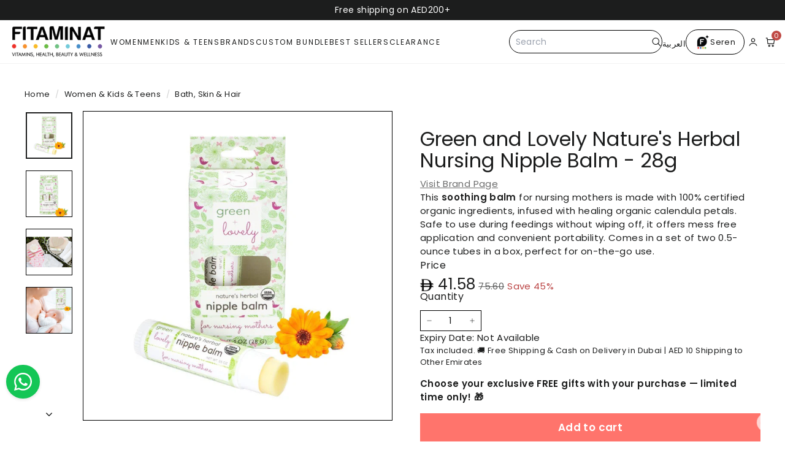

--- FILE ---
content_type: text/html; charset=utf-8
request_url: https://fitaminat.com/products/green-lovely-calming-natures-herbal-nursing-nipple-balm-breastfeeding-essential-28-g
body_size: 62564
content:
<!doctype html>
<html class="no-js" lang="en" dir="ltr">
  <head>
    <meta charset="utf-8">
    <meta http-equiv="X-UA-Compatible" content="IE=edge,chrome=1">
    <meta name="viewport" content="width=device-width,initial-scale=1">
    <meta name="theme-color" content="#000000">
    <link rel="canonical" href="https://fitaminat.com/products/green-lovely-calming-natures-herbal-nursing-nipple-balm-breastfeeding-essential-28-g">
    <link rel="preconnect" href="https://cdn.shopify.com" crossorigin>
    <link rel="preconnect" href="https://fonts.shopifycdn.com" crossorigin>
    
    
    

<style data-shopify>/* @font-face {
    font-family: "futura-bold";
    src: url("https://cdn.shopify.com/s/files/1/0242/8446/3200/files/FuturaStd-Bold.otf?v=1756881864");
  }
  @font-face {
    font-family: "futura-medium";
    src: url("https://cdn.shopify.com/s/files/1/0242/8446/3200/files/FuturaStd-Medium.otf?v=1756881460");
  } */
  @font-face {
  font-family: Poppins;
  font-weight: 400;
  font-style: normal;
  font-display: swap;
  src: url("//fitaminat.com/cdn/fonts/poppins/poppins_n4.0ba78fa5af9b0e1a374041b3ceaadf0a43b41362.woff2") format("woff2"),
       url("//fitaminat.com/cdn/fonts/poppins/poppins_n4.214741a72ff2596839fc9760ee7a770386cf16ca.woff") format("woff");
}

  @font-face {
  font-family: Poppins;
  font-weight: 400;
  font-style: normal;
  font-display: swap;
  src: url("//fitaminat.com/cdn/fonts/poppins/poppins_n4.0ba78fa5af9b0e1a374041b3ceaadf0a43b41362.woff2") format("woff2"),
       url("//fitaminat.com/cdn/fonts/poppins/poppins_n4.214741a72ff2596839fc9760ee7a770386cf16ca.woff") format("woff");
}


  @font-face {
  font-family: Poppins;
  font-weight: 600;
  font-style: normal;
  font-display: swap;
  src: url("//fitaminat.com/cdn/fonts/poppins/poppins_n6.aa29d4918bc243723d56b59572e18228ed0786f6.woff2") format("woff2"),
       url("//fitaminat.com/cdn/fonts/poppins/poppins_n6.5f815d845fe073750885d5b7e619ee00e8111208.woff") format("woff");
}

  @font-face {
  font-family: Poppins;
  font-weight: 400;
  font-style: italic;
  font-display: swap;
  src: url("//fitaminat.com/cdn/fonts/poppins/poppins_i4.846ad1e22474f856bd6b81ba4585a60799a9f5d2.woff2") format("woff2"),
       url("//fitaminat.com/cdn/fonts/poppins/poppins_i4.56b43284e8b52fc64c1fd271f289a39e8477e9ec.woff") format("woff");
}

  @font-face {
  font-family: Poppins;
  font-weight: 600;
  font-style: italic;
  font-display: swap;
  src: url("//fitaminat.com/cdn/fonts/poppins/poppins_i6.bb8044d6203f492888d626dafda3c2999253e8e9.woff2") format("woff2"),
       url("//fitaminat.com/cdn/fonts/poppins/poppins_i6.e233dec1a61b1e7dead9f920159eda42280a02c3.woff") format("woff");
}

</style>
<style data-shopify>:root {
    --color-body: #ffffff;
    --color-body-alpha-005: rgba(255, 255, 255, 0.05);
    --color-body-dim: #f2f2f2;

    --color-border: #000000;

    --color-button-primary: #000000;
    --color-button-primary-light: #1a1a1a;
    --color-button-primary-dim: #000000;
    --color-button-primary-text: #ffffff;

    --color-cart-dot: #ba4444;
    --color-cart-dot-text: #fff;

    --color-footer: #000000;
    --color-footer-border: #ffffff;
    --color-footer-text: #ffffff;

    --color-link: #1c1d1d;

    --color-modal-bg: rgba(231, 231, 231, 0.6);

    --color-nav: #ffffff;
    --color-nav-search: #ffffff;
    --color-nav-text: #1c1d1d;

    --color-price: #1c1d1d;

    --color-sale-tag: #ba4444;
    --color-sale-tag-text: #ffffff;

    --color-scheme-1-text: #812f2b;
    --color-scheme-1-bg: #ffffff;
    --color-scheme-2-text: #812f2b;
    --color-scheme-2-bg: #ffffff;
    --color-scheme-3-text: #1c1d1d;
    --color-scheme-3-bg: #ffffff;

    --color-text-body: #1c1d1d;
    --color-text-body-alpha-005: rgba(28, 29, 29, 0.05);
    --color-text-body-alpha-008: rgba(28, 29, 29, 0.08);
    --color-text-savings: #ba4444;

    --color-toolbar: #1c1d1d;
    --color-toolbar-text: #ffffff;

    --url-ico-select: url(//fitaminat.com/cdn/shop/t/62/assets/ico-select.svg);
    --url-swirl-svg: url(//fitaminat.com/cdn/shop/t/62/assets/swirl.svg);

    --header-padding-bottom: 0;

    --page-top-padding: 35px;
    --page-narrow: 780px;
    --page-width-padding: 40px;
    --grid-gutter: 22px;
    --index-section-padding: 60px;
    --section-header-bottom: 40px;
    --collapsible-icon-width: 12px;

    --size-chart-margin: 30px 0;
    --size-chart-icon-margin: 5px;

    --newsletter-reminder-padding: 20px 30px 20px 25px;

    --text-frame-margin: 10px;

    /*Shop Pay Installments*/
    --color-body-text: #1c1d1d;
    --color-body: #ffffff;
    --color-bg: #ffffff;
    /* --type-header-primary: "futura-bold"; */
    --type-header-primary: Poppins;
    --type-header-fallback: sans-serif;
    --type-header-size: 50px;
    --type-header-weight: 400;
    --type-header-line-height: 1.1;
    --type-header-spacing: 0.0em;

    
      --type-header-transform: none;
    

    /* --type-base-primary: "futura-medium"; */
    --type-base-primary:Poppins;
    --type-base-fallback:sans-serif;
    --type-base-size: 15px;
    --type-base-weight: 400;
    --type-base-spacing: 0.025em;
    --type-base-line-height: 1.5;

    --color-small-image-bg: #ffffff;
    --color-small-image-bg-dark: #f7f7f7;
    --color-large-image-bg: #e7e7e7;
    --color-large-image-bg-light: #ffffff;

    --icon-stroke-width: 4px;
    --icon-stroke-line-join: miter;

    
      --button-radius: 0;
      --button-padding: 11px 20px;
    

    
      --roundness: 0;
    

    
      --grid-thickness: 0;
    

    --product-tile-margin: 5%;
    --collection-tile-margin: 5%;

    --swatch-size: 40px;

    
      --swatch-border-radius: 50%;
    
  }

  @media screen and (max-width: 768px) {
    :root {
      --page-top-padding: 15px;
      --page-narrow: 330px;
      --page-width-padding: 17px;
      --grid-gutter: 16px;
      --index-section-padding: 40px;
      --section-header-bottom: 25px;
      --collapsible-icon-width: 10px;
      --text-frame-margin: 7px;
      --type-base-size: 13px;

      
        --roundness: 0;
        --button-padding: 9px 17px;
      
    }
  }</style><link href="//fitaminat.com/cdn/shop/t/62/assets/components.css?v=31694264245890669841768369676" rel="stylesheet" type="text/css" media="all" />
    

    <script async crossorigin fetchpriority="high" src="/cdn/shopifycloud/importmap-polyfill/es-modules-shim.2.4.0.js"></script>
<script type="application/ld+json">
{
  "@context": "https://schema.org",
  "@type": "Organization",
  "name": "Fitaminat",
  "alternateName": "Fitaminat General Trading",
  "url": "https://fitaminat.com/",
  "logo": "https://fitaminat.com/cdn/shop/files/primary_for_site.png?v=1735815148",
  "contactPoint": {
    "@type": "ContactPoint",
    "telephone": "+971 56 289 5400",
    "contactType": "customer service",
    "areaServed": "AE",
    "availableLanguage": ["en","ae"]
  },
  "sameAs": [
    "https://www.instagram.com/fitaminat/",
    "https://twitter.com/Fitaminati",
    "https://www.facebook.com/fitaminat",
    "https://www.youtube.com/channel/UCsAYDCvv3ldXPfdCJIqEx4A"
  ]
}
</script>
    <!-- --- --><link rel="shortcut icon" href="//fitaminat.com/cdn/shop/files/Fitaminat_Black_Logo_2024-07-25-03_32x32.png?v=1735989047" type="image/png">


<title>Green and Lovely Nipple Balm 28g | Fitaminat | UAE</title>
<meta name="description" content="Green and Lovely Nipple Balm: Organic calendula-infused cream soothes nursing nipples. No wipe-off, mess-free application. Perfect for breastfeeding moms. 28g.">
<meta property="og:site_name" content="FITAMINAT">
<meta property="og:url" content="https://fitaminat.com/products/green-lovely-calming-natures-herbal-nursing-nipple-balm-breastfeeding-essential-28-g">
<meta property="og:title" content="Green and Lovely Nature&#39;s Herbal Nursing Nipple Balm - 28g">
<meta property="og:type" content="product">
<meta property="og:description" content="Green and Lovely Nipple Balm: Organic calendula-infused cream soothes nursing nipples. No wipe-off, mess-free application. Perfect for breastfeeding moms. 28g."><meta property="og:image" content="http://fitaminat.com/cdn/shop/files/Green_LovelyCalmingNature_sHerbalNursingNippleBalm-1.jpg?v=1699533029">
  <meta property="og:image:secure_url" content="https://fitaminat.com/cdn/shop/files/Green_LovelyCalmingNature_sHerbalNursingNippleBalm-1.jpg?v=1699533029">
  <meta property="og:image:width" content="800">
  <meta property="og:image:height" content="800"><meta name="twitter:site" content="@Fitaminati">
<meta name="twitter:card" content="summary_large_image">
<meta name="twitter:title" content="Green and Lovely Nature's Herbal Nursing Nipple Balm - 28g">
<meta name="twitter:description" content="Green and Lovely Nipple Balm: Organic calendula-infused cream soothes nursing nipples. No wipe-off, mess-free application. Perfect for breastfeeding moms. 28g.">
<style>
  .header-section{
    position:sticky;
    top:0;
    z-index:1111;
  }
  .fit-header {
    position: relative;
    z-index: 60;
    background: #ffffff;
    border-bottom: 1px solid #f3f3f3;
  }
  .fit-header--sticky {
    position: sticky;
    top: 0;
  }
  .fit-header__bar {
    display: flex;
    align-items: center;
    padding: 8px 10px;
    gap: 16px;
  }
  .fit-header__left {
    flex: 0 0 auto;
  }
  .fit-header__logo-img--mobile { display: none; }

  .fit-header__nav--desktop {
    flex: 1 1 auto;
  }
  .fit-header__menu {
    display: flex;
    gap: 26px;
    list-style: none;
    margin: 0;
    padding: 0;
  }
  .fit-header__menu-item {
    position: static; /* anchor mega to header (not li) */
    margin:0;
    padding:16px 0;
  }
  .fit-header__menu-link {
    text-decoration: none;
    font-size: 13px;
    letter-spacing: 0.14em;
    text-transform: uppercase;
    display: inline-block;
  }

  .fit-header__right {
    display: flex;
    align-items: center;
    gap: 12px;
    flex: 0 0 auto;
  }

  .fit-header__search-wrapper--desktop {
    position: relative;
    width: 300px;
  }
  .fit-header__search-wrapper--desktop .fit-header__search-suggestions{
    display: none;
  }
  .fit-header__search-form {
    display: flex;
    align-items: center;
    border-radius: 999px;
    border: 1px solid #000;
    padding-inline: 12px;
    background: #ffffff;
  }
  .fit-header__search-input {
    border: 0;
    background: transparent;
    height: 36px;
    font-size: 14px;
    width: 100%;
    outline: none;
  }
  .fit-header__search-input:active,
  .fit-header__search-input:focus{
    border:none;
  }
  .fit-header__search-submit {
    border: 0;
    background: transparent;
    padding-left: 6px;
    cursor: pointer;
    display: flex;
    align-items: center;
  }
  .fit-header__search-submit svg {
    width: 18px;
    height: 18px;
  }

  .fit-header__search-suggestions {
    position: absolute;
    left: 0;
    top: calc(100% + 8px);
    background: #fff;
    box-shadow: 0 8px 24px rgba(0,0,0,.12);
    border-radius: 8px;
    padding: 16px 24px 20px;
    width: 100%;
    max-width: 640px;
  }
  .fit-header__search-section + .fit-header__search-section {
    margin-top: 16px;
  }
  .fit-header__search-title {
    font-weight: 600;
    margin-bottom: 8px;
    font-size: 14px;
  }
  .fit-header__search-tags {
    display: flex;
    flex-wrap: wrap;
    gap: 8px;
  }
  .fit-header__search-tag {
    border-radius: 999px;
    border: 0;
    padding: 6px 14px;
    font-size: 13px;
    background: #f3f3f3;
    cursor: pointer;
  }

  .fit-header__icons {
    display: flex;
    align-items: center;
    gap: 8px;
  }
  .fit-header__language {
    font-size: 13px;
    text-decoration: none;
    height:13px;
  }
  .fit-header__seren {
    display: inline-flex;
    align-items: center;
    gap: 6px;
    padding: 7px 14px;
    border-radius: 999px;
    border: 1px solid #000;
    text-decoration: none;
    font-size: 13px;
    line-height: 1;
  }
  .fit-header__seren-icon {
    display: inline-flex;
    align-items: center;
    justify-content: center;
    width: 25px;
    height: 25px;
  }

  .fit-header__icon-btn {
    border: none;
    background: none;
    cursor: pointer;
    padding: 4px;
    position: relative;
    display: inline-flex;
    align-items: center;
    justify-content: center;
  }
  .fit-header__icon-btn svg {
    width: 20px;
    height: 20px;
  }
  .fit-header__cart-count {
    position: absolute;
    top: -4px;
    right: -4px;
    background: #c04a45;
    color: #fff;
    border-radius: 999px;
    min-width: 16px;
    height: 16px;
    font-size: 11px;
    line-height: 16px;
    text-align: center;
  }
  .fit-header__icon-btn--mobile { display: none; }

  /* Mega dropdown */
  .fit-header__mega {
    position: absolute;
    left: 0;
    right: 0;
    top: 88%;
    opacity: 0;
    visibility: hidden;
    transform: translateY(8px);
    transition: all .18s ease-out;
    pointer-events: none;
  }
  .fit-header__menu-item.has-mega:hover > .fit-header__mega {
    opacity: 1;
    visibility: visible;
    transform: translateY(0);
    pointer-events: auto;
  }
  .fit-header__mega-inner {
    background: #ffffff;
    box-shadow: 0 12px 30px rgba(0,0,0,.1);
    padding: 24px 32px 18px;
    display: grid;
    gap: 10px;
  }
  .fit-header__mega-columns {
    display: grid;
    grid-template-columns: repeat(5, minmax(0, 1fr));
    gap: 24px;
  }
  .fit-header__mega-heading {
    font-weight: 600;
    margin-bottom: 8px;
    font-size: 14px;
  }
  .fit-header__mega-list {
    list-style: none;
    margin: 0;
    padding: 0;
  }
  .fit-header__mega-list a {
    display: block;
    padding: 3px 0;
    font-size: 13px;
    text-decoration: none;
  }
  .fit-header__mega-logos {
    border-top: 1px solid #f3f3f3;
    padding-top: 12px;
    display: flex;
    flex-wrap: wrap;
    gap: 16px;
    align-items: center;
  }
  .fit-header__mega-logos img {
    max-height: 60px;
    width: auto;
  }
    /* Predictive search results */
  .fit-header__search-results {
    display: flex;
    flex-direction: column;
    gap: 8px;
  }
  .fit-header__search-result-item {
    display: flex;
    align-items: center;
    gap: 10px;
    padding: 6px 0;
    text-decoration: none;
    color: inherit;
    font-size: 13px;
  }
  .fit-header__search-result-thumb {
    width: 34px;
    height: 34px;
    border-radius: 8px;
    overflow: hidden;
    flex-shrink: 0;
    background: #f5f5f5;
  }
  .fit-header__search-result-thumb img {
    width: 100%;
    height: 100%;
    object-fit: cover;
    display: block;
  }
  .fit-header__search-result-text {
    display: flex;
    flex-direction: column;
    gap: 2px;
  }
  .fit-header__search-result-title {
    font-weight: 500;
  }
  .fit-header__search-result-meta {
    font-size: 11px;
    opacity: .7;
  }
  .fit-header__search-results-empty {
    font-size: 12px;
    opacity: .7;
  }
  .fit-header__search-section--results {
    display: none;
  }

  @media (max-width: 1280px) {
    .fit-header__mega-columns {
      grid-template-columns: repeat(4, minmax(0,1fr));
    }
  }
  @media (max-width: 1100px) {
    .fit-header__mega-columns {
      grid-template-columns: repeat(3, minmax(0,1fr));
    }
  }

  /* Drawer */
  .fit-header__drawer {
    position: fixed;
    inset: 0;
    background: rgba(0,0,0,.3);
    opacity: 0;
    visibility: hidden;
    transition: opacity .18s ease-out, visibility .18s ease-out;
  }
  .fit-header__drawer-inner {
    position: absolute;
    left: 0;
    top: 0;
    bottom: 0;
    width: 83%;
    max-width: 360px;
    background: #fff;
    padding: 16px 16px 24px;
    display: flex;
    flex-direction: column;
    gap: 16px;
    transform: translateX(-100%);
    transition: transform .18s ease-out;
  }
  .fit-header__drawer-inner .fit-header__drawer-logo img{
    width:150px;
  }
  .fit-header__drawer-header {
    display: flex;
    justify-content: space-between;
    align-items: center;
  }
  .fit-header__drawer-close {
    border: none;
    background: none;
    font-size: 24px;
    cursor: pointer;
  }
  .fit-header__drawer-menu {
    list-style: none;
    margin: 8px 0 0;
    padding: 0;
    flex: 1 1 auto;
    overflow-y: auto;
  }
  .fit-header__drawer-item + .fit-header__drawer-item {
    border-top: 1px solid #f3f3f3;
  }
  .fit-header__drawer-link {
    width: 100%;
    padding: 12px 4px;
    display: flex;
    align-items: center;
    justify-content: space-between;
    border: none;
    background: none;
    font-size: 16px;
    text-align: left;
    cursor: pointer;
    text-decoration: none;
    color: inherit;
  }
  .fit-header__drawer-submenu {
    list-style: none;
    margin: 0;
    padding: 0 0 10px 8px;
    display: none;
  }
  .fit-header__drawer-subitem + .fit-header__drawer-subitem {
    border-top: 1px solid #f3f3f3;
  }
  .fit-header__drawer-link--child {
    font-size: 15px;
    padding-left: 8px;
  }
  .fit-header__drawer-submenu--grandchild {
    padding-left: 16px;
  }
  .fit-header__drawer-link--grandchild {
    font-size: 14px;
    padding-left: 0;
  }
  .fit-header__drawer-arrow { font-size: 18px; }
  .fit-header__drawer-seren {
    margin-top: auto;
    display: flex;
    align-items: center;
    justify-content: center;
    gap: 6px;
    padding: 10px 14px;
    border-radius: 999px;
    border: 1px solid #000;
    text-decoration: none;
  }
  .fit-header__drawer--open {
    opacity: 1;
    visibility: visible;
  }
  .fit-header__drawer--open .fit-header__drawer-inner {
    transform: translateX(0);
  }
  .fit-header__drawer-item.is-open > .fit-header__drawer-submenu {
    display: block;
  }
  .fit-header__drawer-subitem.is-open > .fit-header__drawer-submenu--grandchild {
    display: block;
  }
  .fit-header__search-overlay{
    display:none;
  }
  /* Mobile search overlay */
  .fit-header__search-overlay {
    position: fixed;
    inset: 0;
    background: rgba(0,0,0,.35);
    opacity: 0;
    visibility: hidden;
    transition: opacity .18s ease-out, visibility .18s ease-out;
    display: flex;
    justify-content: center;
    align-items: flex-start;
    padding-top: 70px;
    z-index: 70;
  }
  .fit-header__search-card{
    width: min(680px, 100% - 24px);
    background:#fff;
    overflow: hidden;
    box-shadow: 0 12px 30px rgba(0,0,0,.18);
  }
  .fit-header__search-overlay-inner {
    display: flex;
    align-items: center;
    padding: 10px 14px;
    border-bottom:1px solid #f2f2f2;
  }
  .fit-header__search-overlay-inner form{
    width:100%;
  }
  .fit-header__search-input--overlay {
    border: 0;
    background: transparent;
    padding-inline: 12px;
  }
  .fit-header__search-overlay-close {
    border: none;
    background: transparent;
    font-size: 24px;
    cursor: pointer;
    padding: 0 6px;
  }
  .fit-header__search-suggestions--overlay {
    position: static;
    max-width: 100%;
    width: 100%;
    box-shadow: none;
  }
  .fit-header__search-overlay--open {
    opacity: 1;
    visibility: visible;
  }

  .fit-header__burger-lines,
  .fit-header__burger-lines::before,
  .fit-header__burger-lines::after {
    display: block;
    width: 18px;
    height: 2px;
    border-radius: 2px;
    background: #000;
    content: '';
    transition: transform .18s ease-out, opacity .18s ease-out;
  }
  .fit-header__burger-lines::before { transform: translateY(-5px); }
  .fit-header__burger-lines::after { transform: translateY(5px); }
  @media (max-width: 1450px) and (min-width:992px) {
    .fit-header__menu{
      gap:15px;
    }
    .fit-header__menu-link{
      font-size:12px;
    }
    .fit-header__search-wrapper--desktop{
      width:250px;
    }
    .fit-header__search-title{
      font-size:12px;
    }
    .fit-header__search-tag {
      padding: 5px 10px;
      font-size: 11px;
    }
  }
  @media (max-width: 1200px) {
    .fit-header__search-wrapper--desktop{
      display:none;
    }
    .fit-header__icon-btn--mobile:not(.mobile-menu-btn){
      display:block;
    }
    .fit-header__search-overlay{
      display:flex;
    }
  }
  @media (max-width: 991px) {
    .fit-header__bar {
      gap: 8px;
      justify-content: space-between;
    }
    .fit-header__nav--desktop {
      display: none;
    }
    .fit-header__search-wrapper--desktop {
      display: none;
    }
    .fit-header__logo-img--desktop { display: none; }
    .fit-header__logo-img--mobile { display: block; }
    .fit-header__icon-btn--mobile { display: inline-flex; }
    .fit-header__seren {
      display: none;
    }
  }

  @media (min-width: 992px) {
    .fit-header__drawer {
      display: none;
    }
  }
  @media screen and (min-width: 768px) {
    .xs-show {
      display: none
    }
  }
  @media screen and (max-width: 767px) {
    .xs-hide {
      display: none
    }
  }
</style>
<style data-shopify>:root {
        --product-grid-padding: 12px;
      }</style><script>
      document.documentElement.className = document.documentElement.className.replace('no-js', 'js');
      window.theme = window.theme || {};
      theme.settings = {
        themeName: 'Expanse',
        themeVersion: '6.0.0', // x-release-please-version
      };
    </script><script type="importmap">
{
  "imports": {
    "@archetype-themes/custom-elements/base-media": "//fitaminat.com/cdn/shop/t/62/assets/base-media.js?v=180215418933095669231768369665",
    "@archetype-themes/custom-elements/disclosure": "//fitaminat.com/cdn/shop/t/62/assets/disclosure.js?v=182459945533096787091768369678",
    "@archetype-themes/custom-elements/product-recommendations": "//fitaminat.com/cdn/shop/t/62/assets/product-recommendations.js?v=76410797257285949611768369705",
    "@archetype-themes/custom-elements/swatches": "//fitaminat.com/cdn/shop/t/62/assets/swatches.js?v=115748111205220542111768369721",
    "@archetype-themes/custom-elements/theme-element": "//fitaminat.com/cdn/shop/t/62/assets/theme-element.js?v=23783870107938227301768369731",
    "@archetype-themes/modules/cart-form": "//fitaminat.com/cdn/shop/t/62/assets/cart-form.js?v=55715622531177355461768369669",
    "@archetype-themes/modules/collection-sidebar": "//fitaminat.com/cdn/shop/t/62/assets/collection-sidebar.js?v=1325888889692973131768369675",
    "@archetype-themes/modules/drawers": "//fitaminat.com/cdn/shop/t/62/assets/drawers.js?v=133655453772475736011768369679",
    "@archetype-themes/modules/modal": "//fitaminat.com/cdn/shop/t/62/assets/modal.js?v=158707362359803246971768369694",
    "@archetype-themes/modules/photoswipe": "//fitaminat.com/cdn/shop/t/62/assets/photoswipe.js?v=26893319410327140681768369701",
    "@archetype-themes/modules/slideshow": "//fitaminat.com/cdn/shop/t/62/assets/slideshow.js?v=126977017077271715931768369718",
    "@archetype-themes/utils/a11y": "//fitaminat.com/cdn/shop/t/62/assets/a11y.js?v=42141139595583154601768369660",
    "@archetype-themes/utils/ajax-renderer": "//fitaminat.com/cdn/shop/t/62/assets/ajax-renderer.js?v=17957378971572593961768369661",
    "@archetype-themes/utils/currency": "//fitaminat.com/cdn/shop/t/62/assets/currency.js?v=93335643952206747231768369677",
    "@archetype-themes/utils/events": "//fitaminat.com/cdn/shop/t/62/assets/events.js?v=41484686344495800011768369680",
    "@archetype-themes/utils/product-loader": "//fitaminat.com/cdn/shop/t/62/assets/product-loader.js?v=71947287259713254281768369705",
    "@archetype-themes/utils/resource-loader": "//fitaminat.com/cdn/shop/t/62/assets/resource-loader.js?v=81301169148003274841768369708",
    "@archetype-themes/utils/storage": "//fitaminat.com/cdn/shop/t/62/assets/storage.js?v=165714144265540632071768369720",
    "@archetype-themes/utils/theme-editor-event-handler-mixin": "//fitaminat.com/cdn/shop/t/62/assets/theme-editor-event-handler-mixin.js?v=114462069356338668731768369731",
    "@archetype-themes/utils/utils": "//fitaminat.com/cdn/shop/t/62/assets/utils.js?v=117964846174238173191768369735",
    "@archetype-themes/vendors/flickity": "//fitaminat.com/cdn/shop/t/62/assets/flickity.js?v=180040601754775719741768369683",
    "@archetype-themes/vendors/flickity-fade": "//fitaminat.com/cdn/shop/t/62/assets/flickity-fade.js?v=7618156608010510071768369682",
    "@archetype-themes/vendors/in-view": "//fitaminat.com/cdn/shop/t/62/assets/in-view.js?v=158303221847540477331768369688",
    "@archetype-themes/vendors/photoswipe-ui-default.min": "//fitaminat.com/cdn/shop/t/62/assets/photoswipe-ui-default.min.js?v=153569421128418950921768369700",
    "@archetype-themes/vendors/photoswipe.min": "//fitaminat.com/cdn/shop/t/62/assets/photoswipe.min.js?v=159595140210348923361768369701",
    "components/add-to-cart": "//fitaminat.com/cdn/shop/t/62/assets/add-to-cart.js?v=157761415605003885381768369661",
    "components/announcement-bar": "//fitaminat.com/cdn/shop/t/62/assets/announcement-bar.js?v=121029201872210647121768369662",
    "components/block-buy-buttons": "//fitaminat.com/cdn/shop/t/62/assets/block-buy-buttons.js?v=29249028737896486251768369665",
    "components/block-price": "//fitaminat.com/cdn/shop/t/62/assets/block-price.js?v=174793000406617112591768369667",
    "components/block-variant-picker": "//fitaminat.com/cdn/shop/t/62/assets/block-variant-picker.js?v=100675464509634971691768369668",
    "components/cart-note": "//fitaminat.com/cdn/shop/t/62/assets/cart-note.js?v=56198602689862001351768369670",
    "components/close-cart": "//fitaminat.com/cdn/shop/t/62/assets/close-cart.js?v=122851508247342011791768369673",
    "components/collapsible": "//fitaminat.com/cdn/shop/t/62/assets/collapsible.js?v=177773173634684916621768369674",
    "components/collection-mobile-filters": "//fitaminat.com/cdn/shop/t/62/assets/collection-mobile-filters.js?v=141085733159431533581768369675",
    "components/gift-card-recipient-form": "//fitaminat.com/cdn/shop/t/62/assets/gift-card-recipient-form.js?v=25114532869471163621768369683",
    "components/item-grid": "//fitaminat.com/cdn/shop/t/62/assets/item-grid.js?v=109905781791598941741768369690",
    "components/model-media": "//fitaminat.com/cdn/shop/t/62/assets/model-media.js?v=72293555598817173731768369694",
    "components/newsletter-reminder": "//fitaminat.com/cdn/shop/t/62/assets/newsletter-reminder.js?v=35744343425145152751768369695",
    "components/price-range": "//fitaminat.com/cdn/shop/t/62/assets/price-range.js?v=87243038936141742371768369703",
    "components/product-images": "//fitaminat.com/cdn/shop/t/62/assets/product-images.js?v=101208797313625026491768369704",
    "components/product-inventory": "//fitaminat.com/cdn/shop/t/62/assets/product-inventory.js?v=69607211263097186841768369704",
    "components/quantity-selector": "//fitaminat.com/cdn/shop/t/62/assets/quantity-selector.js?v=29811676615099985201768369706",
    "components/quick-add": "//fitaminat.com/cdn/shop/t/62/assets/quick-add.js?v=112070224713420499361768369707",
    "components/quick-shop": "//fitaminat.com/cdn/shop/t/62/assets/quick-shop.js?v=169214600794817870211768369707",
    "components/rte": "//fitaminat.com/cdn/shop/t/62/assets/rte.js?v=175428553801475883871768369709",
    "components/section-advanced-accordion": "//fitaminat.com/cdn/shop/t/62/assets/section-advanced-accordion.js?v=172994900201510659141768369710",
    "components/section-background-image-text": "//fitaminat.com/cdn/shop/t/62/assets/section-background-image-text.js?v=21722524035606903071768369711",
    "components/section-footer": "//fitaminat.com/cdn/shop/t/62/assets/section-footer.js?v=148713697742347807881768369712",
    "components/section-hotspots": "//fitaminat.com/cdn/shop/t/62/assets/section-hotspots.js?v=123038301200020945031768369712",
    "components/section-main-addresses": "//fitaminat.com/cdn/shop/t/62/assets/section-main-addresses.js?v=38269558316828166111768369713",
    "components/section-main-cart": "//fitaminat.com/cdn/shop/t/62/assets/section-main-cart.js?v=104282612614769570861768369713",
    "components/section-main-login": "//fitaminat.com/cdn/shop/t/62/assets/section-main-login.js?v=141583384861984065451768369714",
    "components/section-more-products-vendor": "//fitaminat.com/cdn/shop/t/62/assets/section-more-products-vendor.js?v=139037179476081649891768369714",
    "components/section-newsletter-popup": "//fitaminat.com/cdn/shop/t/62/assets/section-newsletter-popup.js?v=14748164573072822331768369714",
    "components/section-password-header": "//fitaminat.com/cdn/shop/t/62/assets/section-password-header.js?v=180461259096248157561768369715",
    "components/section-recently-viewed": "//fitaminat.com/cdn/shop/t/62/assets/section-recently-viewed.js?v=55908193119123770971768369715",
    "components/tool-tip": "//fitaminat.com/cdn/shop/t/62/assets/tool-tip.js?v=111952048857288946281768369733",
    "components/tool-tip-trigger": "//fitaminat.com/cdn/shop/t/62/assets/tool-tip-trigger.js?v=51579085798980736711768369733",
    "components/variant-sku": "//fitaminat.com/cdn/shop/t/62/assets/variant-sku.js?v=181636493864733257641768369735",
    "components/video-media": "//fitaminat.com/cdn/shop/t/62/assets/video-media.js?v=117747228584985477391768369736",
    "nouislider": "//fitaminat.com/cdn/shop/t/62/assets/nouislider.js?v=100438778919154896961768369696"
  }
}
</script>
<script>
  if (!(HTMLScriptElement.supports && HTMLScriptElement.supports('importmap'))) {
    const el = document.createElement('script')
    el.async = true
    el.src = "//fitaminat.com/cdn/shop/t/62/assets/es-module-shims.min.js?v=3197203922110785981768369680"
    document.head.appendChild(el)
  }
</script>
<script>window.performance && window.performance.mark && window.performance.mark('shopify.content_for_header.start');</script><meta name="facebook-domain-verification" content="sqwlx6794oj7fsbzhqjeebbfwvtck9">
<meta name="google-site-verification" content="LyM1btSvPIJk9WhSdsstGH8aCRTxVcZeb31_UFtmJw4">
<meta name="google-site-verification" content="X2uBulbdDAH6moI8-xHCdx5oWbDAnOdVu2jdz21pGlo">
<meta id="shopify-digital-wallet" name="shopify-digital-wallet" content="/24284463200/digital_wallets/dialog">
<link rel="alternate" hreflang="x-default" href="https://fitaminat.com/products/green-lovely-calming-natures-herbal-nursing-nipple-balm-breastfeeding-essential-28-g">
<link rel="alternate" hreflang="en" href="https://fitaminat.com/products/green-lovely-calming-natures-herbal-nursing-nipple-balm-breastfeeding-essential-28-g">
<link rel="alternate" hreflang="ar" href="https://fitaminat.com/ar/products/green-lovely-calming-natures-herbal-nursing-nipple-balm-breastfeeding-essential-28-g">
<link rel="alternate" type="application/json+oembed" href="https://fitaminat.com/products/green-lovely-calming-natures-herbal-nursing-nipple-balm-breastfeeding-essential-28-g.oembed">
<script async="async" src="/checkouts/internal/preloads.js?locale=en-AE"></script>
<script id="shopify-features" type="application/json">{"accessToken":"cb6ddb9d3998fd05283f4cb20d18ee43","betas":["rich-media-storefront-analytics"],"domain":"fitaminat.com","predictiveSearch":true,"shopId":24284463200,"locale":"en"}</script>
<script>var Shopify = Shopify || {};
Shopify.shop = "fitaminat.myshopify.com";
Shopify.locale = "en";
Shopify.currency = {"active":"AED","rate":"1.0"};
Shopify.country = "AE";
Shopify.theme = {"name":"Bundle updates","id":146234507426,"schema_name":"Expanse","schema_version":"6.0.0","theme_store_id":null,"role":"main"};
Shopify.theme.handle = "null";
Shopify.theme.style = {"id":null,"handle":null};
Shopify.cdnHost = "fitaminat.com/cdn";
Shopify.routes = Shopify.routes || {};
Shopify.routes.root = "/";</script>
<script type="module">!function(o){(o.Shopify=o.Shopify||{}).modules=!0}(window);</script>
<script>!function(o){function n(){var o=[];function n(){o.push(Array.prototype.slice.apply(arguments))}return n.q=o,n}var t=o.Shopify=o.Shopify||{};t.loadFeatures=n(),t.autoloadFeatures=n()}(window);</script>
<script id="shop-js-analytics" type="application/json">{"pageType":"product"}</script>
<script defer="defer" async type="module" src="//fitaminat.com/cdn/shopifycloud/shop-js/modules/v2/client.init-shop-cart-sync_BT-GjEfc.en.esm.js"></script>
<script defer="defer" async type="module" src="//fitaminat.com/cdn/shopifycloud/shop-js/modules/v2/chunk.common_D58fp_Oc.esm.js"></script>
<script defer="defer" async type="module" src="//fitaminat.com/cdn/shopifycloud/shop-js/modules/v2/chunk.modal_xMitdFEc.esm.js"></script>
<script type="module">
  await import("//fitaminat.com/cdn/shopifycloud/shop-js/modules/v2/client.init-shop-cart-sync_BT-GjEfc.en.esm.js");
await import("//fitaminat.com/cdn/shopifycloud/shop-js/modules/v2/chunk.common_D58fp_Oc.esm.js");
await import("//fitaminat.com/cdn/shopifycloud/shop-js/modules/v2/chunk.modal_xMitdFEc.esm.js");

  window.Shopify.SignInWithShop?.initShopCartSync?.({"fedCMEnabled":true,"windoidEnabled":true});

</script>
<script id="__st">var __st={"a":24284463200,"offset":14400,"reqid":"6ae04303-a0d8-4726-be17-0667c1806e16-1769524375","pageurl":"fitaminat.com\/products\/green-lovely-calming-natures-herbal-nursing-nipple-balm-breastfeeding-essential-28-g","u":"e3d5da8b6d08","p":"product","rtyp":"product","rid":8104348811426};</script>
<script>window.ShopifyPaypalV4VisibilityTracking = true;</script>
<script id="captcha-bootstrap">!function(){'use strict';const t='contact',e='account',n='new_comment',o=[[t,t],['blogs',n],['comments',n],[t,'customer']],c=[[e,'customer_login'],[e,'guest_login'],[e,'recover_customer_password'],[e,'create_customer']],r=t=>t.map((([t,e])=>`form[action*='/${t}']:not([data-nocaptcha='true']) input[name='form_type'][value='${e}']`)).join(','),a=t=>()=>t?[...document.querySelectorAll(t)].map((t=>t.form)):[];function s(){const t=[...o],e=r(t);return a(e)}const i='password',u='form_key',d=['recaptcha-v3-token','g-recaptcha-response','h-captcha-response',i],f=()=>{try{return window.sessionStorage}catch{return}},m='__shopify_v',_=t=>t.elements[u];function p(t,e,n=!1){try{const o=window.sessionStorage,c=JSON.parse(o.getItem(e)),{data:r}=function(t){const{data:e,action:n}=t;return t[m]||n?{data:e,action:n}:{data:t,action:n}}(c);for(const[e,n]of Object.entries(r))t.elements[e]&&(t.elements[e].value=n);n&&o.removeItem(e)}catch(o){console.error('form repopulation failed',{error:o})}}const l='form_type',E='cptcha';function T(t){t.dataset[E]=!0}const w=window,h=w.document,L='Shopify',v='ce_forms',y='captcha';let A=!1;((t,e)=>{const n=(g='f06e6c50-85a8-45c8-87d0-21a2b65856fe',I='https://cdn.shopify.com/shopifycloud/storefront-forms-hcaptcha/ce_storefront_forms_captcha_hcaptcha.v1.5.2.iife.js',D={infoText:'Protected by hCaptcha',privacyText:'Privacy',termsText:'Terms'},(t,e,n)=>{const o=w[L][v],c=o.bindForm;if(c)return c(t,g,e,D).then(n);var r;o.q.push([[t,g,e,D],n]),r=I,A||(h.body.append(Object.assign(h.createElement('script'),{id:'captcha-provider',async:!0,src:r})),A=!0)});var g,I,D;w[L]=w[L]||{},w[L][v]=w[L][v]||{},w[L][v].q=[],w[L][y]=w[L][y]||{},w[L][y].protect=function(t,e){n(t,void 0,e),T(t)},Object.freeze(w[L][y]),function(t,e,n,w,h,L){const[v,y,A,g]=function(t,e,n){const i=e?o:[],u=t?c:[],d=[...i,...u],f=r(d),m=r(i),_=r(d.filter((([t,e])=>n.includes(e))));return[a(f),a(m),a(_),s()]}(w,h,L),I=t=>{const e=t.target;return e instanceof HTMLFormElement?e:e&&e.form},D=t=>v().includes(t);t.addEventListener('submit',(t=>{const e=I(t);if(!e)return;const n=D(e)&&!e.dataset.hcaptchaBound&&!e.dataset.recaptchaBound,o=_(e),c=g().includes(e)&&(!o||!o.value);(n||c)&&t.preventDefault(),c&&!n&&(function(t){try{if(!f())return;!function(t){const e=f();if(!e)return;const n=_(t);if(!n)return;const o=n.value;o&&e.removeItem(o)}(t);const e=Array.from(Array(32),(()=>Math.random().toString(36)[2])).join('');!function(t,e){_(t)||t.append(Object.assign(document.createElement('input'),{type:'hidden',name:u})),t.elements[u].value=e}(t,e),function(t,e){const n=f();if(!n)return;const o=[...t.querySelectorAll(`input[type='${i}']`)].map((({name:t})=>t)),c=[...d,...o],r={};for(const[a,s]of new FormData(t).entries())c.includes(a)||(r[a]=s);n.setItem(e,JSON.stringify({[m]:1,action:t.action,data:r}))}(t,e)}catch(e){console.error('failed to persist form',e)}}(e),e.submit())}));const S=(t,e)=>{t&&!t.dataset[E]&&(n(t,e.some((e=>e===t))),T(t))};for(const o of['focusin','change'])t.addEventListener(o,(t=>{const e=I(t);D(e)&&S(e,y())}));const B=e.get('form_key'),M=e.get(l),P=B&&M;t.addEventListener('DOMContentLoaded',(()=>{const t=y();if(P)for(const e of t)e.elements[l].value===M&&p(e,B);[...new Set([...A(),...v().filter((t=>'true'===t.dataset.shopifyCaptcha))])].forEach((e=>S(e,t)))}))}(h,new URLSearchParams(w.location.search),n,t,e,['guest_login'])})(!0,!0)}();</script>
<script integrity="sha256-4kQ18oKyAcykRKYeNunJcIwy7WH5gtpwJnB7kiuLZ1E=" data-source-attribution="shopify.loadfeatures" defer="defer" src="//fitaminat.com/cdn/shopifycloud/storefront/assets/storefront/load_feature-a0a9edcb.js" crossorigin="anonymous"></script>
<script data-source-attribution="shopify.dynamic_checkout.dynamic.init">var Shopify=Shopify||{};Shopify.PaymentButton=Shopify.PaymentButton||{isStorefrontPortableWallets:!0,init:function(){window.Shopify.PaymentButton.init=function(){};var t=document.createElement("script");t.src="https://fitaminat.com/cdn/shopifycloud/portable-wallets/latest/portable-wallets.en.js",t.type="module",document.head.appendChild(t)}};
</script>
<script data-source-attribution="shopify.dynamic_checkout.buyer_consent">
  function portableWalletsHideBuyerConsent(e){var t=document.getElementById("shopify-buyer-consent"),n=document.getElementById("shopify-subscription-policy-button");t&&n&&(t.classList.add("hidden"),t.setAttribute("aria-hidden","true"),n.removeEventListener("click",e))}function portableWalletsShowBuyerConsent(e){var t=document.getElementById("shopify-buyer-consent"),n=document.getElementById("shopify-subscription-policy-button");t&&n&&(t.classList.remove("hidden"),t.removeAttribute("aria-hidden"),n.addEventListener("click",e))}window.Shopify?.PaymentButton&&(window.Shopify.PaymentButton.hideBuyerConsent=portableWalletsHideBuyerConsent,window.Shopify.PaymentButton.showBuyerConsent=portableWalletsShowBuyerConsent);
</script>
<script>
  function portableWalletsCleanup(e){e&&e.src&&console.error("Failed to load portable wallets script "+e.src);var t=document.querySelectorAll("shopify-accelerated-checkout .shopify-payment-button__skeleton, shopify-accelerated-checkout-cart .wallet-cart-button__skeleton"),e=document.getElementById("shopify-buyer-consent");for(let e=0;e<t.length;e++)t[e].remove();e&&e.remove()}function portableWalletsNotLoadedAsModule(e){e instanceof ErrorEvent&&"string"==typeof e.message&&e.message.includes("import.meta")&&"string"==typeof e.filename&&e.filename.includes("portable-wallets")&&(window.removeEventListener("error",portableWalletsNotLoadedAsModule),window.Shopify.PaymentButton.failedToLoad=e,"loading"===document.readyState?document.addEventListener("DOMContentLoaded",window.Shopify.PaymentButton.init):window.Shopify.PaymentButton.init())}window.addEventListener("error",portableWalletsNotLoadedAsModule);
</script>

<script type="module" src="https://fitaminat.com/cdn/shopifycloud/portable-wallets/latest/portable-wallets.en.js" onError="portableWalletsCleanup(this)" crossorigin="anonymous"></script>
<script nomodule>
  document.addEventListener("DOMContentLoaded", portableWalletsCleanup);
</script>

<link id="shopify-accelerated-checkout-styles" rel="stylesheet" media="screen" href="https://fitaminat.com/cdn/shopifycloud/portable-wallets/latest/accelerated-checkout-backwards-compat.css" crossorigin="anonymous">
<style id="shopify-accelerated-checkout-cart">
        #shopify-buyer-consent {
  margin-top: 1em;
  display: inline-block;
  width: 100%;
}

#shopify-buyer-consent.hidden {
  display: none;
}

#shopify-subscription-policy-button {
  background: none;
  border: none;
  padding: 0;
  text-decoration: underline;
  font-size: inherit;
  cursor: pointer;
}

#shopify-subscription-policy-button::before {
  box-shadow: none;
}

      </style>

<script>window.performance && window.performance.mark && window.performance.mark('shopify.content_for_header.end');</script>
    
    <style>


</style>

  <!-- BEGIN app block: shopify://apps/judge-me-reviews/blocks/judgeme_core/61ccd3b1-a9f2-4160-9fe9-4fec8413e5d8 --><!-- Start of Judge.me Core -->






<link rel="dns-prefetch" href="https://cdnwidget.judge.me">
<link rel="dns-prefetch" href="https://cdn.judge.me">
<link rel="dns-prefetch" href="https://cdn1.judge.me">
<link rel="dns-prefetch" href="https://api.judge.me">

<script data-cfasync='false' class='jdgm-settings-script'>window.jdgmSettings={"pagination":5,"disable_web_reviews":false,"badge_no_review_text":"No reviews","badge_n_reviews_text":"{{ n }} review/reviews","badge_star_color":"#000000","hide_badge_preview_if_no_reviews":true,"badge_hide_text":false,"enforce_center_preview_badge":false,"widget_title":"Customer Reviews","widget_open_form_text":"Write a review","widget_close_form_text":"Cancel review","widget_refresh_page_text":"Refresh page","widget_summary_text":"Based on {{ number_of_reviews }} review/reviews","widget_no_review_text":"Be the first to write a review","widget_name_field_text":"Display name","widget_verified_name_field_text":"Verified Name (public)","widget_name_placeholder_text":"Display name","widget_required_field_error_text":"This field is required.","widget_email_field_text":"Email address","widget_verified_email_field_text":"Verified Email (private, can not be edited)","widget_email_placeholder_text":"Your email address","widget_email_field_error_text":"Please enter a valid email address.","widget_rating_field_text":"Rating","widget_review_title_field_text":"Review Title","widget_review_title_placeholder_text":"Give your review a title","widget_review_body_field_text":"Review content","widget_review_body_placeholder_text":"Start writing here...","widget_pictures_field_text":"Picture/Video (optional)","widget_submit_review_text":"Submit Review","widget_submit_verified_review_text":"Submit Verified Review","widget_submit_success_msg_with_auto_publish":"Thank you! Please refresh the page in a few moments to see your review. You can remove or edit your review by logging into \u003ca href='https://judge.me/login' target='_blank' rel='nofollow noopener'\u003eJudge.me\u003c/a\u003e","widget_submit_success_msg_no_auto_publish":"Thank you! Your review will be published as soon as it is approved by the shop admin. You can remove or edit your review by logging into \u003ca href='https://judge.me/login' target='_blank' rel='nofollow noopener'\u003eJudge.me\u003c/a\u003e","widget_show_default_reviews_out_of_total_text":"Showing {{ n_reviews_shown }} out of {{ n_reviews }} reviews.","widget_show_all_link_text":"Show all","widget_show_less_link_text":"Show less","widget_author_said_text":"{{ reviewer_name }} said:","widget_days_text":"{{ n }} days ago","widget_weeks_text":"{{ n }} week/weeks ago","widget_months_text":"{{ n }} month/months ago","widget_years_text":"{{ n }} year/years ago","widget_yesterday_text":"Yesterday","widget_today_text":"Today","widget_replied_text":"\u003e\u003e {{ shop_name }} replied:","widget_read_more_text":"Read more","widget_reviewer_name_as_initial":"","widget_rating_filter_color":"#fbcd0a","widget_rating_filter_see_all_text":"See all reviews","widget_sorting_most_recent_text":"Most Recent","widget_sorting_highest_rating_text":"Highest Rating","widget_sorting_lowest_rating_text":"Lowest Rating","widget_sorting_with_pictures_text":"Only Pictures","widget_sorting_most_helpful_text":"Most Helpful","widget_open_question_form_text":"Ask a question","widget_reviews_subtab_text":"Reviews","widget_questions_subtab_text":"Questions","widget_question_label_text":"Question","widget_answer_label_text":"Answer","widget_question_placeholder_text":"Write your question here","widget_submit_question_text":"Submit Question","widget_question_submit_success_text":"Thank you for your question! We will notify you once it gets answered.","widget_star_color":"#000000","verified_badge_text":"Verified","verified_badge_bg_color":"","verified_badge_text_color":"","verified_badge_placement":"left-of-reviewer-name","widget_review_max_height":"","widget_hide_border":false,"widget_social_share":false,"widget_thumb":false,"widget_review_location_show":false,"widget_location_format":"","all_reviews_include_out_of_store_products":true,"all_reviews_out_of_store_text":"(out of store)","all_reviews_pagination":100,"all_reviews_product_name_prefix_text":"about","enable_review_pictures":false,"enable_question_anwser":false,"widget_theme":"default","review_date_format":"mm/dd/yyyy","default_sort_method":"most-recent","widget_product_reviews_subtab_text":"Product Reviews","widget_shop_reviews_subtab_text":"Shop Reviews","widget_other_products_reviews_text":"Reviews for other products","widget_store_reviews_subtab_text":"Store reviews","widget_no_store_reviews_text":"This store hasn't received any reviews yet","widget_web_restriction_product_reviews_text":"This product hasn't received any reviews yet","widget_no_items_text":"No items found","widget_show_more_text":"Show more","widget_write_a_store_review_text":"Write a Store Review","widget_other_languages_heading":"Reviews in Other Languages","widget_translate_review_text":"Translate review to {{ language }}","widget_translating_review_text":"Translating...","widget_show_original_translation_text":"Show original ({{ language }})","widget_translate_review_failed_text":"Review couldn't be translated.","widget_translate_review_retry_text":"Retry","widget_translate_review_try_again_later_text":"Try again later","show_product_url_for_grouped_product":false,"widget_sorting_pictures_first_text":"Pictures First","show_pictures_on_all_rev_page_mobile":false,"show_pictures_on_all_rev_page_desktop":false,"floating_tab_hide_mobile_install_preference":false,"floating_tab_button_name":"★ Reviews","floating_tab_title":"Let customers speak for us","floating_tab_button_color":"","floating_tab_button_background_color":"","floating_tab_url":"","floating_tab_url_enabled":false,"floating_tab_tab_style":"text","all_reviews_text_badge_text":"Customers rate us {{ shop.metafields.judgeme.all_reviews_rating | round: 1 }}/5 based on {{ shop.metafields.judgeme.all_reviews_count }} reviews.","all_reviews_text_badge_text_branded_style":"{{ shop.metafields.judgeme.all_reviews_rating | round: 1 }} out of 5 stars based on {{ shop.metafields.judgeme.all_reviews_count }} reviews","is_all_reviews_text_badge_a_link":false,"show_stars_for_all_reviews_text_badge":false,"all_reviews_text_badge_url":"","all_reviews_text_style":"text","all_reviews_text_color_style":"judgeme_brand_color","all_reviews_text_color":"#108474","all_reviews_text_show_jm_brand":true,"featured_carousel_show_header":false,"featured_carousel_title":"Let customers speak for us","testimonials_carousel_title":"Customers are saying","videos_carousel_title":"Real customer stories","cards_carousel_title":"Customers are saying","featured_carousel_count_text":"from {{ n }} reviews","featured_carousel_add_link_to_all_reviews_page":false,"featured_carousel_url":"","featured_carousel_show_images":true,"featured_carousel_autoslide_interval":5,"featured_carousel_arrows_on_the_sides":true,"featured_carousel_height":250,"featured_carousel_width":80,"featured_carousel_image_size":0,"featured_carousel_image_height":250,"featured_carousel_arrow_color":"#eeeeee","verified_count_badge_style":"vintage","verified_count_badge_orientation":"horizontal","verified_count_badge_color_style":"judgeme_brand_color","verified_count_badge_color":"#108474","is_verified_count_badge_a_link":false,"verified_count_badge_url":"","verified_count_badge_show_jm_brand":true,"widget_rating_preset_default":5,"widget_first_sub_tab":"product-reviews","widget_show_histogram":true,"widget_histogram_use_custom_color":false,"widget_pagination_use_custom_color":false,"widget_star_use_custom_color":false,"widget_verified_badge_use_custom_color":false,"widget_write_review_use_custom_color":false,"picture_reminder_submit_button":"Upload Pictures","enable_review_videos":false,"mute_video_by_default":false,"widget_sorting_videos_first_text":"Videos First","widget_review_pending_text":"Pending","featured_carousel_items_for_large_screen":4,"social_share_options_order":"Facebook,Twitter","remove_microdata_snippet":true,"disable_json_ld":false,"enable_json_ld_products":false,"preview_badge_show_question_text":false,"preview_badge_no_question_text":"No questions","preview_badge_n_question_text":"{{ number_of_questions }} question/questions","qa_badge_show_icon":false,"qa_badge_position":"same-row","remove_judgeme_branding":false,"widget_add_search_bar":false,"widget_search_bar_placeholder":"Search","widget_sorting_verified_only_text":"Verified only","featured_carousel_theme":"card","featured_carousel_show_rating":true,"featured_carousel_show_title":true,"featured_carousel_show_body":true,"featured_carousel_show_date":false,"featured_carousel_show_reviewer":true,"featured_carousel_show_product":false,"featured_carousel_header_background_color":"#108474","featured_carousel_header_text_color":"#ffffff","featured_carousel_name_product_separator":"reviewed","featured_carousel_full_star_background":"#108474","featured_carousel_empty_star_background":"#dadada","featured_carousel_vertical_theme_background":"#f9fafb","featured_carousel_verified_badge_enable":false,"featured_carousel_verified_badge_color":"#108474","featured_carousel_border_style":"round","featured_carousel_review_line_length_limit":3,"featured_carousel_more_reviews_button_text":"Read more reviews","featured_carousel_view_product_button_text":"View product","all_reviews_page_load_reviews_on":"scroll","all_reviews_page_load_more_text":"Load More Reviews","disable_fb_tab_reviews":false,"enable_ajax_cdn_cache":false,"widget_advanced_speed_features":5,"widget_public_name_text":"displayed publicly like","default_reviewer_name":"John Smith","default_reviewer_name_has_non_latin":true,"widget_reviewer_anonymous":"Anonymous","medals_widget_title":"Judge.me Review Medals","medals_widget_background_color":"#f9fafb","medals_widget_position":"footer_all_pages","medals_widget_border_color":"#f9fafb","medals_widget_verified_text_position":"left","medals_widget_use_monochromatic_version":false,"medals_widget_elements_color":"#108474","show_reviewer_avatar":true,"widget_invalid_yt_video_url_error_text":"Not a YouTube video URL","widget_max_length_field_error_text":"Please enter no more than {0} characters.","widget_show_country_flag":false,"widget_show_collected_via_shop_app":true,"widget_verified_by_shop_badge_style":"light","widget_verified_by_shop_text":"Verified by Shop","widget_show_photo_gallery":false,"widget_load_with_code_splitting":true,"widget_ugc_install_preference":false,"widget_ugc_title":"Made by us, Shared by you","widget_ugc_subtitle":"Tag us to see your picture featured in our page","widget_ugc_arrows_color":"#ffffff","widget_ugc_primary_button_text":"Buy Now","widget_ugc_primary_button_background_color":"#108474","widget_ugc_primary_button_text_color":"#ffffff","widget_ugc_primary_button_border_width":"0","widget_ugc_primary_button_border_style":"none","widget_ugc_primary_button_border_color":"#108474","widget_ugc_primary_button_border_radius":"25","widget_ugc_secondary_button_text":"Load More","widget_ugc_secondary_button_background_color":"#ffffff","widget_ugc_secondary_button_text_color":"#108474","widget_ugc_secondary_button_border_width":"2","widget_ugc_secondary_button_border_style":"solid","widget_ugc_secondary_button_border_color":"#108474","widget_ugc_secondary_button_border_radius":"25","widget_ugc_reviews_button_text":"View Reviews","widget_ugc_reviews_button_background_color":"#ffffff","widget_ugc_reviews_button_text_color":"#108474","widget_ugc_reviews_button_border_width":"2","widget_ugc_reviews_button_border_style":"solid","widget_ugc_reviews_button_border_color":"#108474","widget_ugc_reviews_button_border_radius":"25","widget_ugc_reviews_button_link_to":"judgeme-reviews-page","widget_ugc_show_post_date":true,"widget_ugc_max_width":"800","widget_rating_metafield_value_type":true,"widget_primary_color":"#000000","widget_enable_secondary_color":false,"widget_secondary_color":"#edf5f5","widget_summary_average_rating_text":"{{ average_rating }} out of 5","widget_media_grid_title":"Customer photos \u0026 videos","widget_media_grid_see_more_text":"See more","widget_round_style":false,"widget_show_product_medals":true,"widget_verified_by_judgeme_text":"Verified by Judge.me","widget_show_store_medals":true,"widget_verified_by_judgeme_text_in_store_medals":"Verified by Judge.me","widget_media_field_exceed_quantity_message":"Sorry, we can only accept {{ max_media }} for one review.","widget_media_field_exceed_limit_message":"{{ file_name }} is too large, please select a {{ media_type }} less than {{ size_limit }}MB.","widget_review_submitted_text":"Review Submitted!","widget_question_submitted_text":"Question Submitted!","widget_close_form_text_question":"Cancel","widget_write_your_answer_here_text":"Write your answer here","widget_enabled_branded_link":true,"widget_show_collected_by_judgeme":true,"widget_reviewer_name_color":"","widget_write_review_text_color":"","widget_write_review_bg_color":"","widget_collected_by_judgeme_text":"collected by Judge.me","widget_pagination_type":"standard","widget_load_more_text":"Load More","widget_load_more_color":"#108474","widget_full_review_text":"Full Review","widget_read_more_reviews_text":"Read More Reviews","widget_read_questions_text":"Read Questions","widget_questions_and_answers_text":"Questions \u0026 Answers","widget_verified_by_text":"Verified by","widget_verified_text":"Verified","widget_number_of_reviews_text":"{{ number_of_reviews }} reviews","widget_back_button_text":"Back","widget_next_button_text":"Next","widget_custom_forms_filter_button":"Filters","custom_forms_style":"horizontal","widget_show_review_information":false,"how_reviews_are_collected":"How reviews are collected?","widget_show_review_keywords":false,"widget_gdpr_statement":"How we use your data: We'll only contact you about the review you left, and only if necessary. By submitting your review, you agree to Judge.me's \u003ca href='https://judge.me/terms' target='_blank' rel='nofollow noopener'\u003eterms\u003c/a\u003e, \u003ca href='https://judge.me/privacy' target='_blank' rel='nofollow noopener'\u003eprivacy\u003c/a\u003e and \u003ca href='https://judge.me/content-policy' target='_blank' rel='nofollow noopener'\u003econtent\u003c/a\u003e policies.","widget_multilingual_sorting_enabled":false,"widget_translate_review_content_enabled":false,"widget_translate_review_content_method":"manual","popup_widget_review_selection":"automatically_with_pictures","popup_widget_round_border_style":true,"popup_widget_show_title":true,"popup_widget_show_body":true,"popup_widget_show_reviewer":false,"popup_widget_show_product":true,"popup_widget_show_pictures":true,"popup_widget_use_review_picture":true,"popup_widget_show_on_home_page":true,"popup_widget_show_on_product_page":true,"popup_widget_show_on_collection_page":true,"popup_widget_show_on_cart_page":true,"popup_widget_position":"bottom_left","popup_widget_first_review_delay":5,"popup_widget_duration":5,"popup_widget_interval":5,"popup_widget_review_count":5,"popup_widget_hide_on_mobile":true,"review_snippet_widget_round_border_style":true,"review_snippet_widget_card_color":"#FFFFFF","review_snippet_widget_slider_arrows_background_color":"#FFFFFF","review_snippet_widget_slider_arrows_color":"#000000","review_snippet_widget_star_color":"#108474","show_product_variant":false,"all_reviews_product_variant_label_text":"Variant: ","widget_show_verified_branding":false,"widget_ai_summary_title":"Customers say","widget_ai_summary_disclaimer":"AI-powered review summary based on recent customer reviews","widget_show_ai_summary":false,"widget_show_ai_summary_bg":false,"widget_show_review_title_input":true,"redirect_reviewers_invited_via_email":"external_form","request_store_review_after_product_review":false,"request_review_other_products_in_order":false,"review_form_color_scheme":"default","review_form_corner_style":"square","review_form_star_color":{},"review_form_text_color":"#333333","review_form_background_color":"#ffffff","review_form_field_background_color":"#fafafa","review_form_button_color":{},"review_form_button_text_color":"#ffffff","review_form_modal_overlay_color":"#000000","review_content_screen_title_text":"How would you rate this product?","review_content_introduction_text":"We would love it if you would share a bit about your experience.","store_review_form_title_text":"How would you rate this store?","store_review_form_introduction_text":"We would love it if you would share a bit about your experience.","show_review_guidance_text":true,"one_star_review_guidance_text":"Poor","five_star_review_guidance_text":"Great","customer_information_screen_title_text":"About you","customer_information_introduction_text":"Please tell us more about you.","custom_questions_screen_title_text":"Your experience in more detail","custom_questions_introduction_text":"Here are a few questions to help us understand more about your experience.","review_submitted_screen_title_text":"Thanks for your review!","review_submitted_screen_thank_you_text":"We are processing it and it will appear on the store soon.","review_submitted_screen_email_verification_text":"Please confirm your email by clicking the link we just sent you. This helps us keep reviews authentic.","review_submitted_request_store_review_text":"Would you like to share your experience of shopping with us?","review_submitted_review_other_products_text":"Would you like to review these products?","store_review_screen_title_text":"Would you like to share your experience of shopping with us?","store_review_introduction_text":"We value your feedback and use it to improve. Please share any thoughts or suggestions you have.","reviewer_media_screen_title_picture_text":"Share a picture","reviewer_media_introduction_picture_text":"Upload a photo to support your review.","reviewer_media_screen_title_video_text":"Share a video","reviewer_media_introduction_video_text":"Upload a video to support your review.","reviewer_media_screen_title_picture_or_video_text":"Share a picture or video","reviewer_media_introduction_picture_or_video_text":"Upload a photo or video to support your review.","reviewer_media_youtube_url_text":"Paste your Youtube URL here","advanced_settings_next_step_button_text":"Next","advanced_settings_close_review_button_text":"Close","modal_write_review_flow":false,"write_review_flow_required_text":"Required","write_review_flow_privacy_message_text":"We respect your privacy.","write_review_flow_anonymous_text":"Post review as anonymous","write_review_flow_visibility_text":"This won't be visible to other customers.","write_review_flow_multiple_selection_help_text":"Select as many as you like","write_review_flow_single_selection_help_text":"Select one option","write_review_flow_required_field_error_text":"This field is required","write_review_flow_invalid_email_error_text":"Please enter a valid email address","write_review_flow_max_length_error_text":"Max. {{ max_length }} characters.","write_review_flow_media_upload_text":"\u003cb\u003eClick to upload\u003c/b\u003e or drag and drop","write_review_flow_gdpr_statement":"We'll only contact you about your review if necessary. By submitting your review, you agree to our \u003ca href='https://judge.me/terms' target='_blank' rel='nofollow noopener'\u003eterms and conditions\u003c/a\u003e and \u003ca href='https://judge.me/privacy' target='_blank' rel='nofollow noopener'\u003eprivacy policy\u003c/a\u003e.","rating_only_reviews_enabled":false,"show_negative_reviews_help_screen":false,"new_review_flow_help_screen_rating_threshold":3,"negative_review_resolution_screen_title_text":"Tell us more","negative_review_resolution_text":"Your experience matters to us. If there were issues with your purchase, we're here to help. Feel free to reach out to us, we'd love the opportunity to make things right.","negative_review_resolution_button_text":"Contact us","negative_review_resolution_proceed_with_review_text":"Leave a review","negative_review_resolution_subject":"Issue with purchase from {{ shop_name }}.{{ order_name }}","preview_badge_collection_page_install_status":false,"widget_review_custom_css":"","preview_badge_custom_css":"","preview_badge_stars_count":"5-stars","featured_carousel_custom_css":"","floating_tab_custom_css":"","all_reviews_widget_custom_css":"","medals_widget_custom_css":"","verified_badge_custom_css":"","all_reviews_text_custom_css":"","transparency_badges_collected_via_store_invite":false,"transparency_badges_from_another_provider":false,"transparency_badges_collected_from_store_visitor":false,"transparency_badges_collected_by_verified_review_provider":false,"transparency_badges_earned_reward":false,"transparency_badges_collected_via_store_invite_text":"Review collected via store invitation","transparency_badges_from_another_provider_text":"Review collected from another provider","transparency_badges_collected_from_store_visitor_text":"Review collected from a store visitor","transparency_badges_written_in_google_text":"Review written in Google","transparency_badges_written_in_etsy_text":"Review written in Etsy","transparency_badges_written_in_shop_app_text":"Review written in Shop App","transparency_badges_earned_reward_text":"Review earned a reward for future purchase","product_review_widget_per_page":10,"widget_store_review_label_text":"Review about the store","checkout_comment_extension_title_on_product_page":"Customer Comments","checkout_comment_extension_num_latest_comment_show":5,"checkout_comment_extension_format":"name_and_timestamp","checkout_comment_customer_name":"last_initial","checkout_comment_comment_notification":true,"preview_badge_collection_page_install_preference":true,"preview_badge_home_page_install_preference":false,"preview_badge_product_page_install_preference":true,"review_widget_install_preference":"","review_carousel_install_preference":false,"floating_reviews_tab_install_preference":"none","verified_reviews_count_badge_install_preference":false,"all_reviews_text_install_preference":false,"review_widget_best_location":true,"judgeme_medals_install_preference":false,"review_widget_revamp_enabled":false,"review_widget_qna_enabled":false,"review_widget_header_theme":"minimal","review_widget_widget_title_enabled":true,"review_widget_header_text_size":"medium","review_widget_header_text_weight":"regular","review_widget_average_rating_style":"compact","review_widget_bar_chart_enabled":true,"review_widget_bar_chart_type":"numbers","review_widget_bar_chart_style":"standard","review_widget_expanded_media_gallery_enabled":false,"review_widget_reviews_section_theme":"standard","review_widget_image_style":"thumbnails","review_widget_review_image_ratio":"square","review_widget_stars_size":"medium","review_widget_verified_badge":"standard_text","review_widget_review_title_text_size":"medium","review_widget_review_text_size":"medium","review_widget_review_text_length":"medium","review_widget_number_of_columns_desktop":3,"review_widget_carousel_transition_speed":5,"review_widget_custom_questions_answers_display":"always","review_widget_button_text_color":"#FFFFFF","review_widget_text_color":"#000000","review_widget_lighter_text_color":"#7B7B7B","review_widget_corner_styling":"soft","review_widget_review_word_singular":"review","review_widget_review_word_plural":"reviews","review_widget_voting_label":"Helpful?","review_widget_shop_reply_label":"Reply from {{ shop_name }}:","review_widget_filters_title":"Filters","qna_widget_question_word_singular":"Question","qna_widget_question_word_plural":"Questions","qna_widget_answer_reply_label":"Answer from {{ answerer_name }}:","qna_content_screen_title_text":"Ask a question about this product","qna_widget_question_required_field_error_text":"Please enter your question.","qna_widget_flow_gdpr_statement":"We'll only contact you about your question if necessary. By submitting your question, you agree to our \u003ca href='https://judge.me/terms' target='_blank' rel='nofollow noopener'\u003eterms and conditions\u003c/a\u003e and \u003ca href='https://judge.me/privacy' target='_blank' rel='nofollow noopener'\u003eprivacy policy\u003c/a\u003e.","qna_widget_question_submitted_text":"Thanks for your question!","qna_widget_close_form_text_question":"Close","qna_widget_question_submit_success_text":"We’ll notify you by email when your question is answered.","all_reviews_widget_v2025_enabled":false,"all_reviews_widget_v2025_header_theme":"default","all_reviews_widget_v2025_widget_title_enabled":true,"all_reviews_widget_v2025_header_text_size":"medium","all_reviews_widget_v2025_header_text_weight":"regular","all_reviews_widget_v2025_average_rating_style":"compact","all_reviews_widget_v2025_bar_chart_enabled":true,"all_reviews_widget_v2025_bar_chart_type":"numbers","all_reviews_widget_v2025_bar_chart_style":"standard","all_reviews_widget_v2025_expanded_media_gallery_enabled":false,"all_reviews_widget_v2025_show_store_medals":true,"all_reviews_widget_v2025_show_photo_gallery":true,"all_reviews_widget_v2025_show_review_keywords":false,"all_reviews_widget_v2025_show_ai_summary":false,"all_reviews_widget_v2025_show_ai_summary_bg":false,"all_reviews_widget_v2025_add_search_bar":false,"all_reviews_widget_v2025_default_sort_method":"most-recent","all_reviews_widget_v2025_reviews_per_page":10,"all_reviews_widget_v2025_reviews_section_theme":"default","all_reviews_widget_v2025_image_style":"thumbnails","all_reviews_widget_v2025_review_image_ratio":"square","all_reviews_widget_v2025_stars_size":"medium","all_reviews_widget_v2025_verified_badge":"bold_badge","all_reviews_widget_v2025_review_title_text_size":"medium","all_reviews_widget_v2025_review_text_size":"medium","all_reviews_widget_v2025_review_text_length":"medium","all_reviews_widget_v2025_number_of_columns_desktop":3,"all_reviews_widget_v2025_carousel_transition_speed":5,"all_reviews_widget_v2025_custom_questions_answers_display":"always","all_reviews_widget_v2025_show_product_variant":false,"all_reviews_widget_v2025_show_reviewer_avatar":true,"all_reviews_widget_v2025_reviewer_name_as_initial":"","all_reviews_widget_v2025_review_location_show":false,"all_reviews_widget_v2025_location_format":"","all_reviews_widget_v2025_show_country_flag":false,"all_reviews_widget_v2025_verified_by_shop_badge_style":"light","all_reviews_widget_v2025_social_share":false,"all_reviews_widget_v2025_social_share_options_order":"Facebook,Twitter,LinkedIn,Pinterest","all_reviews_widget_v2025_pagination_type":"standard","all_reviews_widget_v2025_button_text_color":"#FFFFFF","all_reviews_widget_v2025_text_color":"#000000","all_reviews_widget_v2025_lighter_text_color":"#7B7B7B","all_reviews_widget_v2025_corner_styling":"soft","all_reviews_widget_v2025_title":"Customer reviews","all_reviews_widget_v2025_ai_summary_title":"Customers say about this store","all_reviews_widget_v2025_no_review_text":"Be the first to write a review","platform":"shopify","branding_url":"https://app.judge.me/reviews/stores/fitaminat.com","branding_text":"Powered by Judge.me","locale":"en","reply_name":"FITAMINAT","widget_version":"3.0","footer":true,"autopublish":true,"review_dates":true,"enable_custom_form":false,"shop_use_review_site":true,"shop_locale":"en","enable_multi_locales_translations":true,"show_review_title_input":true,"review_verification_email_status":"always","can_be_branded":true,"reply_name_text":"FITAMINAT"};</script> <style class='jdgm-settings-style'>.jdgm-xx{left:0}:root{--jdgm-primary-color: #000;--jdgm-secondary-color: rgba(0,0,0,0.1);--jdgm-star-color: #000;--jdgm-write-review-text-color: white;--jdgm-write-review-bg-color: #000000;--jdgm-paginate-color: #000;--jdgm-border-radius: 0;--jdgm-reviewer-name-color: #000000}.jdgm-histogram__bar-content{background-color:#000}.jdgm-rev[data-verified-buyer=true] .jdgm-rev__icon.jdgm-rev__icon:after,.jdgm-rev__buyer-badge.jdgm-rev__buyer-badge{color:white;background-color:#000}.jdgm-review-widget--small .jdgm-gallery.jdgm-gallery .jdgm-gallery__thumbnail-link:nth-child(8) .jdgm-gallery__thumbnail-wrapper.jdgm-gallery__thumbnail-wrapper:before{content:"See more"}@media only screen and (min-width: 768px){.jdgm-gallery.jdgm-gallery .jdgm-gallery__thumbnail-link:nth-child(8) .jdgm-gallery__thumbnail-wrapper.jdgm-gallery__thumbnail-wrapper:before{content:"See more"}}.jdgm-preview-badge .jdgm-star.jdgm-star{color:#000000}.jdgm-prev-badge[data-average-rating='0.00']{display:none !important}.jdgm-author-all-initials{display:none !important}.jdgm-author-last-initial{display:none !important}.jdgm-rev-widg__title{visibility:hidden}.jdgm-rev-widg__summary-text{visibility:hidden}.jdgm-prev-badge__text{visibility:hidden}.jdgm-rev__prod-link-prefix:before{content:'about'}.jdgm-rev__variant-label:before{content:'Variant: '}.jdgm-rev__out-of-store-text:before{content:'(out of store)'}@media only screen and (min-width: 768px){.jdgm-rev__pics .jdgm-rev_all-rev-page-picture-separator,.jdgm-rev__pics .jdgm-rev__product-picture{display:none}}@media only screen and (max-width: 768px){.jdgm-rev__pics .jdgm-rev_all-rev-page-picture-separator,.jdgm-rev__pics .jdgm-rev__product-picture{display:none}}.jdgm-preview-badge[data-template="index"]{display:none !important}.jdgm-verified-count-badget[data-from-snippet="true"]{display:none !important}.jdgm-carousel-wrapper[data-from-snippet="true"]{display:none !important}.jdgm-all-reviews-text[data-from-snippet="true"]{display:none !important}.jdgm-medals-section[data-from-snippet="true"]{display:none !important}.jdgm-ugc-media-wrapper[data-from-snippet="true"]{display:none !important}.jdgm-rev__transparency-badge[data-badge-type="review_collected_via_store_invitation"]{display:none !important}.jdgm-rev__transparency-badge[data-badge-type="review_collected_from_another_provider"]{display:none !important}.jdgm-rev__transparency-badge[data-badge-type="review_collected_from_store_visitor"]{display:none !important}.jdgm-rev__transparency-badge[data-badge-type="review_written_in_etsy"]{display:none !important}.jdgm-rev__transparency-badge[data-badge-type="review_written_in_google_business"]{display:none !important}.jdgm-rev__transparency-badge[data-badge-type="review_written_in_shop_app"]{display:none !important}.jdgm-rev__transparency-badge[data-badge-type="review_earned_for_future_purchase"]{display:none !important}.jdgm-review-snippet-widget .jdgm-rev-snippet-widget__cards-container .jdgm-rev-snippet-card{border-radius:8px;background:#fff}.jdgm-review-snippet-widget .jdgm-rev-snippet-widget__cards-container .jdgm-rev-snippet-card__rev-rating .jdgm-star{color:#108474}.jdgm-review-snippet-widget .jdgm-rev-snippet-widget__prev-btn,.jdgm-review-snippet-widget .jdgm-rev-snippet-widget__next-btn{border-radius:50%;background:#fff}.jdgm-review-snippet-widget .jdgm-rev-snippet-widget__prev-btn>svg,.jdgm-review-snippet-widget .jdgm-rev-snippet-widget__next-btn>svg{fill:#000}.jdgm-full-rev-modal.rev-snippet-widget .jm-mfp-container .jm-mfp-content,.jdgm-full-rev-modal.rev-snippet-widget .jm-mfp-container .jdgm-full-rev__icon,.jdgm-full-rev-modal.rev-snippet-widget .jm-mfp-container .jdgm-full-rev__pic-img,.jdgm-full-rev-modal.rev-snippet-widget .jm-mfp-container .jdgm-full-rev__reply{border-radius:8px}.jdgm-full-rev-modal.rev-snippet-widget .jm-mfp-container .jdgm-full-rev[data-verified-buyer="true"] .jdgm-full-rev__icon::after{border-radius:8px}.jdgm-full-rev-modal.rev-snippet-widget .jm-mfp-container .jdgm-full-rev .jdgm-rev__buyer-badge{border-radius:calc( 8px / 2 )}.jdgm-full-rev-modal.rev-snippet-widget .jm-mfp-container .jdgm-full-rev .jdgm-full-rev__replier::before{content:'FITAMINAT'}.jdgm-full-rev-modal.rev-snippet-widget .jm-mfp-container .jdgm-full-rev .jdgm-full-rev__product-button{border-radius:calc( 8px * 6 )}
</style> <style class='jdgm-settings-style'></style>

  
  
  
  <style class='jdgm-miracle-styles'>
  @-webkit-keyframes jdgm-spin{0%{-webkit-transform:rotate(0deg);-ms-transform:rotate(0deg);transform:rotate(0deg)}100%{-webkit-transform:rotate(359deg);-ms-transform:rotate(359deg);transform:rotate(359deg)}}@keyframes jdgm-spin{0%{-webkit-transform:rotate(0deg);-ms-transform:rotate(0deg);transform:rotate(0deg)}100%{-webkit-transform:rotate(359deg);-ms-transform:rotate(359deg);transform:rotate(359deg)}}@font-face{font-family:'JudgemeStar';src:url("[data-uri]") format("woff");font-weight:normal;font-style:normal}.jdgm-star{font-family:'JudgemeStar';display:inline !important;text-decoration:none !important;padding:0 4px 0 0 !important;margin:0 !important;font-weight:bold;opacity:1;-webkit-font-smoothing:antialiased;-moz-osx-font-smoothing:grayscale}.jdgm-star:hover{opacity:1}.jdgm-star:last-of-type{padding:0 !important}.jdgm-star.jdgm--on:before{content:"\e000"}.jdgm-star.jdgm--off:before{content:"\e001"}.jdgm-star.jdgm--half:before{content:"\e002"}.jdgm-widget *{margin:0;line-height:1.4;-webkit-box-sizing:border-box;-moz-box-sizing:border-box;box-sizing:border-box;-webkit-overflow-scrolling:touch}.jdgm-hidden{display:none !important;visibility:hidden !important}.jdgm-temp-hidden{display:none}.jdgm-spinner{width:40px;height:40px;margin:auto;border-radius:50%;border-top:2px solid #eee;border-right:2px solid #eee;border-bottom:2px solid #eee;border-left:2px solid #ccc;-webkit-animation:jdgm-spin 0.8s infinite linear;animation:jdgm-spin 0.8s infinite linear}.jdgm-spinner:empty{display:block}.jdgm-prev-badge{display:block !important}

</style>


  
  
   


<script data-cfasync='false' class='jdgm-script'>
!function(e){window.jdgm=window.jdgm||{},jdgm.CDN_HOST="https://cdnwidget.judge.me/",jdgm.CDN_HOST_ALT="https://cdn2.judge.me/cdn/widget_frontend/",jdgm.API_HOST="https://api.judge.me/",jdgm.CDN_BASE_URL="https://cdn.shopify.com/extensions/019bff58-8392-7ea4-bee6-a7c1ea39eeac/judgeme-extensions-317/assets/",
jdgm.docReady=function(d){(e.attachEvent?"complete"===e.readyState:"loading"!==e.readyState)?
setTimeout(d,0):e.addEventListener("DOMContentLoaded",d)},jdgm.loadCSS=function(d,t,o,a){
!o&&jdgm.loadCSS.requestedUrls.indexOf(d)>=0||(jdgm.loadCSS.requestedUrls.push(d),
(a=e.createElement("link")).rel="stylesheet",a.class="jdgm-stylesheet",a.media="nope!",
a.href=d,a.onload=function(){this.media="all",t&&setTimeout(t)},e.body.appendChild(a))},
jdgm.loadCSS.requestedUrls=[],jdgm.loadJS=function(e,d){var t=new XMLHttpRequest;
t.onreadystatechange=function(){4===t.readyState&&(Function(t.response)(),d&&d(t.response))},
t.open("GET",e),t.onerror=function(){if(e.indexOf(jdgm.CDN_HOST)===0&&jdgm.CDN_HOST_ALT!==jdgm.CDN_HOST){var f=e.replace(jdgm.CDN_HOST,jdgm.CDN_HOST_ALT);jdgm.loadJS(f,d)}},t.send()},jdgm.docReady((function(){(window.jdgmLoadCSS||e.querySelectorAll(
".jdgm-widget, .jdgm-all-reviews-page").length>0)&&(jdgmSettings.widget_load_with_code_splitting?
parseFloat(jdgmSettings.widget_version)>=3?jdgm.loadCSS(jdgm.CDN_HOST+"widget_v3/base.css"):
jdgm.loadCSS(jdgm.CDN_HOST+"widget/base.css"):jdgm.loadCSS(jdgm.CDN_HOST+"shopify_v2.css"),
jdgm.loadJS(jdgm.CDN_HOST+"loa"+"der.js"))}))}(document);
</script>
<noscript><link rel="stylesheet" type="text/css" media="all" href="https://cdnwidget.judge.me/shopify_v2.css"></noscript>

<!-- BEGIN app snippet: theme_fix_tags --><script>
  (function() {
    var jdgmThemeFixes = null;
    if (!jdgmThemeFixes) return;
    var thisThemeFix = jdgmThemeFixes[Shopify.theme.id];
    if (!thisThemeFix) return;

    if (thisThemeFix.html) {
      document.addEventListener("DOMContentLoaded", function() {
        var htmlDiv = document.createElement('div');
        htmlDiv.classList.add('jdgm-theme-fix-html');
        htmlDiv.innerHTML = thisThemeFix.html;
        document.body.append(htmlDiv);
      });
    };

    if (thisThemeFix.css) {
      var styleTag = document.createElement('style');
      styleTag.classList.add('jdgm-theme-fix-style');
      styleTag.innerHTML = thisThemeFix.css;
      document.head.append(styleTag);
    };

    if (thisThemeFix.js) {
      var scriptTag = document.createElement('script');
      scriptTag.classList.add('jdgm-theme-fix-script');
      scriptTag.innerHTML = thisThemeFix.js;
      document.head.append(scriptTag);
    };
  })();
</script>
<!-- END app snippet -->
<!-- End of Judge.me Core -->



<!-- END app block --><!-- BEGIN app block: shopify://apps/klaviyo-email-marketing-sms/blocks/klaviyo-onsite-embed/2632fe16-c075-4321-a88b-50b567f42507 -->












  <script async src="https://static.klaviyo.com/onsite/js/Y8nRrc/klaviyo.js?company_id=Y8nRrc"></script>
  <script>!function(){if(!window.klaviyo){window._klOnsite=window._klOnsite||[];try{window.klaviyo=new Proxy({},{get:function(n,i){return"push"===i?function(){var n;(n=window._klOnsite).push.apply(n,arguments)}:function(){for(var n=arguments.length,o=new Array(n),w=0;w<n;w++)o[w]=arguments[w];var t="function"==typeof o[o.length-1]?o.pop():void 0,e=new Promise((function(n){window._klOnsite.push([i].concat(o,[function(i){t&&t(i),n(i)}]))}));return e}}})}catch(n){window.klaviyo=window.klaviyo||[],window.klaviyo.push=function(){var n;(n=window._klOnsite).push.apply(n,arguments)}}}}();</script>

  
    <script id="viewed_product">
      if (item == null) {
        var _learnq = _learnq || [];

        var MetafieldReviews = null
        var MetafieldYotpoRating = null
        var MetafieldYotpoCount = null
        var MetafieldLooxRating = null
        var MetafieldLooxCount = null
        var okendoProduct = null
        var okendoProductReviewCount = null
        var okendoProductReviewAverageValue = null
        try {
          // The following fields are used for Customer Hub recently viewed in order to add reviews.
          // This information is not part of __kla_viewed. Instead, it is part of __kla_viewed_reviewed_items
          MetafieldReviews = {};
          MetafieldYotpoRating = null
          MetafieldYotpoCount = null
          MetafieldLooxRating = null
          MetafieldLooxCount = null

          okendoProduct = null
          // If the okendo metafield is not legacy, it will error, which then requires the new json formatted data
          if (okendoProduct && 'error' in okendoProduct) {
            okendoProduct = null
          }
          okendoProductReviewCount = okendoProduct ? okendoProduct.reviewCount : null
          okendoProductReviewAverageValue = okendoProduct ? okendoProduct.reviewAverageValue : null
        } catch (error) {
          console.error('Error in Klaviyo onsite reviews tracking:', error);
        }

        var item = {
          Name: "Green and Lovely Nature's Herbal Nursing Nipple Balm - 28g",
          ProductID: 8104348811426,
          Categories: ["All Products","Bath, Skin \u0026 Hair","Beauty and Skin Care","Best Sellers","Body Care","Green and Lovely","Kids \u0026 Teens","Women","Women \u0026 Men"],
          ImageURL: "https://fitaminat.com/cdn/shop/files/Green_LovelyCalmingNature_sHerbalNursingNippleBalm-1_grande.jpg?v=1699533029",
          URL: "https://fitaminat.com/products/green-lovely-calming-natures-herbal-nursing-nipple-balm-breastfeeding-essential-28-g",
          Brand: "Green and Lovely",
          Price: "AED 41.58",
          Value: "41.58",
          CompareAtPrice: "AED 453.60"
        };
        _learnq.push(['track', 'Viewed Product', item]);
        _learnq.push(['trackViewedItem', {
          Title: item.Name,
          ItemId: item.ProductID,
          Categories: item.Categories,
          ImageUrl: item.ImageURL,
          Url: item.URL,
          Metadata: {
            Brand: item.Brand,
            Price: item.Price,
            Value: item.Value,
            CompareAtPrice: item.CompareAtPrice
          },
          metafields:{
            reviews: MetafieldReviews,
            yotpo:{
              rating: MetafieldYotpoRating,
              count: MetafieldYotpoCount,
            },
            loox:{
              rating: MetafieldLooxRating,
              count: MetafieldLooxCount,
            },
            okendo: {
              rating: okendoProductReviewAverageValue,
              count: okendoProductReviewCount,
            }
          }
        }]);
      }
    </script>
  




  <script>
    window.klaviyoReviewsProductDesignMode = false
  </script>







<!-- END app block --><script src="https://cdn.shopify.com/extensions/019bff58-8392-7ea4-bee6-a7c1ea39eeac/judgeme-extensions-317/assets/loader.js" type="text/javascript" defer="defer"></script>
<link href="https://monorail-edge.shopifysvc.com" rel="dns-prefetch">
<script>(function(){if ("sendBeacon" in navigator && "performance" in window) {try {var session_token_from_headers = performance.getEntriesByType('navigation')[0].serverTiming.find(x => x.name == '_s').description;} catch {var session_token_from_headers = undefined;}var session_cookie_matches = document.cookie.match(/_shopify_s=([^;]*)/);var session_token_from_cookie = session_cookie_matches && session_cookie_matches.length === 2 ? session_cookie_matches[1] : "";var session_token = session_token_from_headers || session_token_from_cookie || "";function handle_abandonment_event(e) {var entries = performance.getEntries().filter(function(entry) {return /monorail-edge.shopifysvc.com/.test(entry.name);});if (!window.abandonment_tracked && entries.length === 0) {window.abandonment_tracked = true;var currentMs = Date.now();var navigation_start = performance.timing.navigationStart;var payload = {shop_id: 24284463200,url: window.location.href,navigation_start,duration: currentMs - navigation_start,session_token,page_type: "product"};window.navigator.sendBeacon("https://monorail-edge.shopifysvc.com/v1/produce", JSON.stringify({schema_id: "online_store_buyer_site_abandonment/1.1",payload: payload,metadata: {event_created_at_ms: currentMs,event_sent_at_ms: currentMs}}));}}window.addEventListener('pagehide', handle_abandonment_event);}}());</script>
<script id="web-pixels-manager-setup">(function e(e,d,r,n,o){if(void 0===o&&(o={}),!Boolean(null===(a=null===(i=window.Shopify)||void 0===i?void 0:i.analytics)||void 0===a?void 0:a.replayQueue)){var i,a;window.Shopify=window.Shopify||{};var t=window.Shopify;t.analytics=t.analytics||{};var s=t.analytics;s.replayQueue=[],s.publish=function(e,d,r){return s.replayQueue.push([e,d,r]),!0};try{self.performance.mark("wpm:start")}catch(e){}var l=function(){var e={modern:/Edge?\/(1{2}[4-9]|1[2-9]\d|[2-9]\d{2}|\d{4,})\.\d+(\.\d+|)|Firefox\/(1{2}[4-9]|1[2-9]\d|[2-9]\d{2}|\d{4,})\.\d+(\.\d+|)|Chrom(ium|e)\/(9{2}|\d{3,})\.\d+(\.\d+|)|(Maci|X1{2}).+ Version\/(15\.\d+|(1[6-9]|[2-9]\d|\d{3,})\.\d+)([,.]\d+|)( \(\w+\)|)( Mobile\/\w+|) Safari\/|Chrome.+OPR\/(9{2}|\d{3,})\.\d+\.\d+|(CPU[ +]OS|iPhone[ +]OS|CPU[ +]iPhone|CPU IPhone OS|CPU iPad OS)[ +]+(15[._]\d+|(1[6-9]|[2-9]\d|\d{3,})[._]\d+)([._]\d+|)|Android:?[ /-](13[3-9]|1[4-9]\d|[2-9]\d{2}|\d{4,})(\.\d+|)(\.\d+|)|Android.+Firefox\/(13[5-9]|1[4-9]\d|[2-9]\d{2}|\d{4,})\.\d+(\.\d+|)|Android.+Chrom(ium|e)\/(13[3-9]|1[4-9]\d|[2-9]\d{2}|\d{4,})\.\d+(\.\d+|)|SamsungBrowser\/([2-9]\d|\d{3,})\.\d+/,legacy:/Edge?\/(1[6-9]|[2-9]\d|\d{3,})\.\d+(\.\d+|)|Firefox\/(5[4-9]|[6-9]\d|\d{3,})\.\d+(\.\d+|)|Chrom(ium|e)\/(5[1-9]|[6-9]\d|\d{3,})\.\d+(\.\d+|)([\d.]+$|.*Safari\/(?![\d.]+ Edge\/[\d.]+$))|(Maci|X1{2}).+ Version\/(10\.\d+|(1[1-9]|[2-9]\d|\d{3,})\.\d+)([,.]\d+|)( \(\w+\)|)( Mobile\/\w+|) Safari\/|Chrome.+OPR\/(3[89]|[4-9]\d|\d{3,})\.\d+\.\d+|(CPU[ +]OS|iPhone[ +]OS|CPU[ +]iPhone|CPU IPhone OS|CPU iPad OS)[ +]+(10[._]\d+|(1[1-9]|[2-9]\d|\d{3,})[._]\d+)([._]\d+|)|Android:?[ /-](13[3-9]|1[4-9]\d|[2-9]\d{2}|\d{4,})(\.\d+|)(\.\d+|)|Mobile Safari.+OPR\/([89]\d|\d{3,})\.\d+\.\d+|Android.+Firefox\/(13[5-9]|1[4-9]\d|[2-9]\d{2}|\d{4,})\.\d+(\.\d+|)|Android.+Chrom(ium|e)\/(13[3-9]|1[4-9]\d|[2-9]\d{2}|\d{4,})\.\d+(\.\d+|)|Android.+(UC? ?Browser|UCWEB|U3)[ /]?(15\.([5-9]|\d{2,})|(1[6-9]|[2-9]\d|\d{3,})\.\d+)\.\d+|SamsungBrowser\/(5\.\d+|([6-9]|\d{2,})\.\d+)|Android.+MQ{2}Browser\/(14(\.(9|\d{2,})|)|(1[5-9]|[2-9]\d|\d{3,})(\.\d+|))(\.\d+|)|K[Aa][Ii]OS\/(3\.\d+|([4-9]|\d{2,})\.\d+)(\.\d+|)/},d=e.modern,r=e.legacy,n=navigator.userAgent;return n.match(d)?"modern":n.match(r)?"legacy":"unknown"}(),u="modern"===l?"modern":"legacy",c=(null!=n?n:{modern:"",legacy:""})[u],f=function(e){return[e.baseUrl,"/wpm","/b",e.hashVersion,"modern"===e.buildTarget?"m":"l",".js"].join("")}({baseUrl:d,hashVersion:r,buildTarget:u}),m=function(e){var d=e.version,r=e.bundleTarget,n=e.surface,o=e.pageUrl,i=e.monorailEndpoint;return{emit:function(e){var a=e.status,t=e.errorMsg,s=(new Date).getTime(),l=JSON.stringify({metadata:{event_sent_at_ms:s},events:[{schema_id:"web_pixels_manager_load/3.1",payload:{version:d,bundle_target:r,page_url:o,status:a,surface:n,error_msg:t},metadata:{event_created_at_ms:s}}]});if(!i)return console&&console.warn&&console.warn("[Web Pixels Manager] No Monorail endpoint provided, skipping logging."),!1;try{return self.navigator.sendBeacon.bind(self.navigator)(i,l)}catch(e){}var u=new XMLHttpRequest;try{return u.open("POST",i,!0),u.setRequestHeader("Content-Type","text/plain"),u.send(l),!0}catch(e){return console&&console.warn&&console.warn("[Web Pixels Manager] Got an unhandled error while logging to Monorail."),!1}}}}({version:r,bundleTarget:l,surface:e.surface,pageUrl:self.location.href,monorailEndpoint:e.monorailEndpoint});try{o.browserTarget=l,function(e){var d=e.src,r=e.async,n=void 0===r||r,o=e.onload,i=e.onerror,a=e.sri,t=e.scriptDataAttributes,s=void 0===t?{}:t,l=document.createElement("script"),u=document.querySelector("head"),c=document.querySelector("body");if(l.async=n,l.src=d,a&&(l.integrity=a,l.crossOrigin="anonymous"),s)for(var f in s)if(Object.prototype.hasOwnProperty.call(s,f))try{l.dataset[f]=s[f]}catch(e){}if(o&&l.addEventListener("load",o),i&&l.addEventListener("error",i),u)u.appendChild(l);else{if(!c)throw new Error("Did not find a head or body element to append the script");c.appendChild(l)}}({src:f,async:!0,onload:function(){if(!function(){var e,d;return Boolean(null===(d=null===(e=window.Shopify)||void 0===e?void 0:e.analytics)||void 0===d?void 0:d.initialized)}()){var d=window.webPixelsManager.init(e)||void 0;if(d){var r=window.Shopify.analytics;r.replayQueue.forEach((function(e){var r=e[0],n=e[1],o=e[2];d.publishCustomEvent(r,n,o)})),r.replayQueue=[],r.publish=d.publishCustomEvent,r.visitor=d.visitor,r.initialized=!0}}},onerror:function(){return m.emit({status:"failed",errorMsg:"".concat(f," has failed to load")})},sri:function(e){var d=/^sha384-[A-Za-z0-9+/=]+$/;return"string"==typeof e&&d.test(e)}(c)?c:"",scriptDataAttributes:o}),m.emit({status:"loading"})}catch(e){m.emit({status:"failed",errorMsg:(null==e?void 0:e.message)||"Unknown error"})}}})({shopId: 24284463200,storefrontBaseUrl: "https://fitaminat.com",extensionsBaseUrl: "https://extensions.shopifycdn.com/cdn/shopifycloud/web-pixels-manager",monorailEndpoint: "https://monorail-edge.shopifysvc.com/unstable/produce_batch",surface: "storefront-renderer",enabledBetaFlags: ["2dca8a86"],webPixelsConfigList: [{"id":"1353744546","configuration":"{\"accountID\":\"Y8nRrc\",\"webPixelConfig\":\"eyJlbmFibGVBZGRlZFRvQ2FydEV2ZW50cyI6IHRydWV9\"}","eventPayloadVersion":"v1","runtimeContext":"STRICT","scriptVersion":"524f6c1ee37bacdca7657a665bdca589","type":"APP","apiClientId":123074,"privacyPurposes":["ANALYTICS","MARKETING"],"dataSharingAdjustments":{"protectedCustomerApprovalScopes":["read_customer_address","read_customer_email","read_customer_name","read_customer_personal_data","read_customer_phone"]}},{"id":"1336737954","configuration":"{\"pixelCode\":\"CT41UV3C77U4BJFTUG60\"}","eventPayloadVersion":"v1","runtimeContext":"STRICT","scriptVersion":"22e92c2ad45662f435e4801458fb78cc","type":"APP","apiClientId":4383523,"privacyPurposes":["ANALYTICS","MARKETING","SALE_OF_DATA"],"dataSharingAdjustments":{"protectedCustomerApprovalScopes":["read_customer_address","read_customer_email","read_customer_name","read_customer_personal_data","read_customer_phone"]}},{"id":"789282978","configuration":"{\"webPixelName\":\"Judge.me\"}","eventPayloadVersion":"v1","runtimeContext":"STRICT","scriptVersion":"34ad157958823915625854214640f0bf","type":"APP","apiClientId":683015,"privacyPurposes":["ANALYTICS"],"dataSharingAdjustments":{"protectedCustomerApprovalScopes":["read_customer_email","read_customer_name","read_customer_personal_data","read_customer_phone"]}},{"id":"525402274","configuration":"{\"config\":\"{\\\"google_tag_ids\\\":[\\\"G-DGXSXXJ07R\\\",\\\"AW-693378109\\\",\\\"GT-MJKRTHHG\\\"],\\\"target_country\\\":\\\"AE\\\",\\\"gtag_events\\\":[{\\\"type\\\":\\\"search\\\",\\\"action_label\\\":[\\\"G-DGXSXXJ07R\\\",\\\"AW-693378109\\\/z9e7CICZjroBEL240MoC\\\"]},{\\\"type\\\":\\\"begin_checkout\\\",\\\"action_label\\\":[\\\"G-DGXSXXJ07R\\\",\\\"AW-693378109\\\/gB4JCP2YjroBEL240MoC\\\"]},{\\\"type\\\":\\\"view_item\\\",\\\"action_label\\\":[\\\"G-DGXSXXJ07R\\\",\\\"AW-693378109\\\/sUSoCPeYjroBEL240MoC\\\",\\\"MC-WL1FSLWHF0\\\"]},{\\\"type\\\":\\\"purchase\\\",\\\"action_label\\\":[\\\"G-DGXSXXJ07R\\\",\\\"AW-693378109\\\/YL8VCPSYjroBEL240MoC\\\",\\\"MC-WL1FSLWHF0\\\"]},{\\\"type\\\":\\\"page_view\\\",\\\"action_label\\\":[\\\"G-DGXSXXJ07R\\\",\\\"AW-693378109\\\/yOYdCLD-jboBEL240MoC\\\",\\\"MC-WL1FSLWHF0\\\"]},{\\\"type\\\":\\\"add_payment_info\\\",\\\"action_label\\\":[\\\"G-DGXSXXJ07R\\\",\\\"AW-693378109\\\/-0OyCIOZjroBEL240MoC\\\"]},{\\\"type\\\":\\\"add_to_cart\\\",\\\"action_label\\\":[\\\"G-DGXSXXJ07R\\\",\\\"AW-693378109\\\/cUOlCPqYjroBEL240MoC\\\"]}],\\\"enable_monitoring_mode\\\":false}\"}","eventPayloadVersion":"v1","runtimeContext":"OPEN","scriptVersion":"b2a88bafab3e21179ed38636efcd8a93","type":"APP","apiClientId":1780363,"privacyPurposes":[],"dataSharingAdjustments":{"protectedCustomerApprovalScopes":["read_customer_address","read_customer_email","read_customer_name","read_customer_personal_data","read_customer_phone"]}},{"id":"294420642","configuration":"{\"pixel_id\":\"715379047241239\",\"pixel_type\":\"facebook_pixel\"}","eventPayloadVersion":"v1","runtimeContext":"OPEN","scriptVersion":"ca16bc87fe92b6042fbaa3acc2fbdaa6","type":"APP","apiClientId":2329312,"privacyPurposes":["ANALYTICS","MARKETING","SALE_OF_DATA"],"dataSharingAdjustments":{"protectedCustomerApprovalScopes":["read_customer_address","read_customer_email","read_customer_name","read_customer_personal_data","read_customer_phone"]}},{"id":"shopify-app-pixel","configuration":"{}","eventPayloadVersion":"v1","runtimeContext":"STRICT","scriptVersion":"0450","apiClientId":"shopify-pixel","type":"APP","privacyPurposes":["ANALYTICS","MARKETING"]},{"id":"shopify-custom-pixel","eventPayloadVersion":"v1","runtimeContext":"LAX","scriptVersion":"0450","apiClientId":"shopify-pixel","type":"CUSTOM","privacyPurposes":["ANALYTICS","MARKETING"]}],isMerchantRequest: false,initData: {"shop":{"name":"FITAMINAT","paymentSettings":{"currencyCode":"AED"},"myshopifyDomain":"fitaminat.myshopify.com","countryCode":"AE","storefrontUrl":"https:\/\/fitaminat.com"},"customer":null,"cart":null,"checkout":null,"productVariants":[{"price":{"amount":41.58,"currencyCode":"AED"},"product":{"title":"Green and Lovely Nature's Herbal Nursing Nipple Balm - 28g","vendor":"Green and Lovely","id":"8104348811426","untranslatedTitle":"Green and Lovely Nature's Herbal Nursing Nipple Balm - 28g","url":"\/products\/green-lovely-calming-natures-herbal-nursing-nipple-balm-breastfeeding-essential-28-g","type":"Health \u0026 Beauty"},"id":"44920979652770","image":{"src":"\/\/fitaminat.com\/cdn\/shop\/files\/Green_LovelyCalmingNature_sHerbalNursingNippleBalm-1.jpg?v=1699533029"},"sku":"BC020110","title":"Pack of One (1)","untranslatedTitle":"Pack of One (1)"},{"price":{"amount":74.84,"currencyCode":"AED"},"product":{"title":"Green and Lovely Nature's Herbal Nursing Nipple Balm - 28g","vendor":"Green and Lovely","id":"8104348811426","untranslatedTitle":"Green and Lovely Nature's Herbal Nursing Nipple Balm - 28g","url":"\/products\/green-lovely-calming-natures-herbal-nursing-nipple-balm-breastfeeding-essential-28-g","type":"Health \u0026 Beauty"},"id":"44920979685538","image":{"src":"\/\/fitaminat.com\/cdn\/shop\/files\/Green_LovelyCalmingNature_sHerbalNursingNippleBalm-1.jpg?v=1699533029"},"sku":"BC020110-2","title":"Pack of Two (2)","untranslatedTitle":"Pack of Two (2)"},{"price":{"amount":109.77,"currencyCode":"AED"},"product":{"title":"Green and Lovely Nature's Herbal Nursing Nipple Balm - 28g","vendor":"Green and Lovely","id":"8104348811426","untranslatedTitle":"Green and Lovely Nature's Herbal Nursing Nipple Balm - 28g","url":"\/products\/green-lovely-calming-natures-herbal-nursing-nipple-balm-breastfeeding-essential-28-g","type":"Health \u0026 Beauty"},"id":"44920979718306","image":{"src":"\/\/fitaminat.com\/cdn\/shop\/files\/Green_LovelyCalmingNature_sHerbalNursingNippleBalm-1.jpg?v=1699533029"},"sku":"BC020110-3","title":"Pack of Three (3)","untranslatedTitle":"Pack of Three (3)"},{"price":{"amount":212.06,"currencyCode":"AED"},"product":{"title":"Green and Lovely Nature's Herbal Nursing Nipple Balm - 28g","vendor":"Green and Lovely","id":"8104348811426","untranslatedTitle":"Green and Lovely Nature's Herbal Nursing Nipple Balm - 28g","url":"\/products\/green-lovely-calming-natures-herbal-nursing-nipple-balm-breastfeeding-essential-28-g","type":"Health \u0026 Beauty"},"id":"44920979751074","image":{"src":"\/\/fitaminat.com\/cdn\/shop\/files\/Green_LovelyCalmingNature_sHerbalNursingNippleBalm-1.jpg?v=1699533029"},"sku":"BC020110-6","title":"Pack of Six (6)","untranslatedTitle":"Pack of Six (6)"}],"purchasingCompany":null},},"https://fitaminat.com/cdn","fcfee988w5aeb613cpc8e4bc33m6693e112",{"modern":"","legacy":""},{"shopId":"24284463200","storefrontBaseUrl":"https:\/\/fitaminat.com","extensionBaseUrl":"https:\/\/extensions.shopifycdn.com\/cdn\/shopifycloud\/web-pixels-manager","surface":"storefront-renderer","enabledBetaFlags":"[\"2dca8a86\"]","isMerchantRequest":"false","hashVersion":"fcfee988w5aeb613cpc8e4bc33m6693e112","publish":"custom","events":"[[\"page_viewed\",{}],[\"product_viewed\",{\"productVariant\":{\"price\":{\"amount\":41.58,\"currencyCode\":\"AED\"},\"product\":{\"title\":\"Green and Lovely Nature's Herbal Nursing Nipple Balm - 28g\",\"vendor\":\"Green and Lovely\",\"id\":\"8104348811426\",\"untranslatedTitle\":\"Green and Lovely Nature's Herbal Nursing Nipple Balm - 28g\",\"url\":\"\/products\/green-lovely-calming-natures-herbal-nursing-nipple-balm-breastfeeding-essential-28-g\",\"type\":\"Health \u0026 Beauty\"},\"id\":\"44920979652770\",\"image\":{\"src\":\"\/\/fitaminat.com\/cdn\/shop\/files\/Green_LovelyCalmingNature_sHerbalNursingNippleBalm-1.jpg?v=1699533029\"},\"sku\":\"BC020110\",\"title\":\"Pack of One (1)\",\"untranslatedTitle\":\"Pack of One (1)\"}}]]"});</script><script>
  window.ShopifyAnalytics = window.ShopifyAnalytics || {};
  window.ShopifyAnalytics.meta = window.ShopifyAnalytics.meta || {};
  window.ShopifyAnalytics.meta.currency = 'AED';
  var meta = {"product":{"id":8104348811426,"gid":"gid:\/\/shopify\/Product\/8104348811426","vendor":"Green and Lovely","type":"Health \u0026 Beauty","handle":"green-lovely-calming-natures-herbal-nursing-nipple-balm-breastfeeding-essential-28-g","variants":[{"id":44920979652770,"price":4158,"name":"Green and Lovely Nature's Herbal Nursing Nipple Balm - 28g - Pack of One (1)","public_title":"Pack of One (1)","sku":"BC020110"},{"id":44920979685538,"price":7484,"name":"Green and Lovely Nature's Herbal Nursing Nipple Balm - 28g - Pack of Two (2)","public_title":"Pack of Two (2)","sku":"BC020110-2"},{"id":44920979718306,"price":10977,"name":"Green and Lovely Nature's Herbal Nursing Nipple Balm - 28g - Pack of Three (3)","public_title":"Pack of Three (3)","sku":"BC020110-3"},{"id":44920979751074,"price":21206,"name":"Green and Lovely Nature's Herbal Nursing Nipple Balm - 28g - Pack of Six (6)","public_title":"Pack of Six (6)","sku":"BC020110-6"}],"remote":false},"page":{"pageType":"product","resourceType":"product","resourceId":8104348811426,"requestId":"6ae04303-a0d8-4726-be17-0667c1806e16-1769524375"}};
  for (var attr in meta) {
    window.ShopifyAnalytics.meta[attr] = meta[attr];
  }
</script>
<script class="analytics">
  (function () {
    var customDocumentWrite = function(content) {
      var jquery = null;

      if (window.jQuery) {
        jquery = window.jQuery;
      } else if (window.Checkout && window.Checkout.$) {
        jquery = window.Checkout.$;
      }

      if (jquery) {
        jquery('body').append(content);
      }
    };

    var hasLoggedConversion = function(token) {
      if (token) {
        return document.cookie.indexOf('loggedConversion=' + token) !== -1;
      }
      return false;
    }

    var setCookieIfConversion = function(token) {
      if (token) {
        var twoMonthsFromNow = new Date(Date.now());
        twoMonthsFromNow.setMonth(twoMonthsFromNow.getMonth() + 2);

        document.cookie = 'loggedConversion=' + token + '; expires=' + twoMonthsFromNow;
      }
    }

    var trekkie = window.ShopifyAnalytics.lib = window.trekkie = window.trekkie || [];
    if (trekkie.integrations) {
      return;
    }
    trekkie.methods = [
      'identify',
      'page',
      'ready',
      'track',
      'trackForm',
      'trackLink'
    ];
    trekkie.factory = function(method) {
      return function() {
        var args = Array.prototype.slice.call(arguments);
        args.unshift(method);
        trekkie.push(args);
        return trekkie;
      };
    };
    for (var i = 0; i < trekkie.methods.length; i++) {
      var key = trekkie.methods[i];
      trekkie[key] = trekkie.factory(key);
    }
    trekkie.load = function(config) {
      trekkie.config = config || {};
      trekkie.config.initialDocumentCookie = document.cookie;
      var first = document.getElementsByTagName('script')[0];
      var script = document.createElement('script');
      script.type = 'text/javascript';
      script.onerror = function(e) {
        var scriptFallback = document.createElement('script');
        scriptFallback.type = 'text/javascript';
        scriptFallback.onerror = function(error) {
                var Monorail = {
      produce: function produce(monorailDomain, schemaId, payload) {
        var currentMs = new Date().getTime();
        var event = {
          schema_id: schemaId,
          payload: payload,
          metadata: {
            event_created_at_ms: currentMs,
            event_sent_at_ms: currentMs
          }
        };
        return Monorail.sendRequest("https://" + monorailDomain + "/v1/produce", JSON.stringify(event));
      },
      sendRequest: function sendRequest(endpointUrl, payload) {
        // Try the sendBeacon API
        if (window && window.navigator && typeof window.navigator.sendBeacon === 'function' && typeof window.Blob === 'function' && !Monorail.isIos12()) {
          var blobData = new window.Blob([payload], {
            type: 'text/plain'
          });

          if (window.navigator.sendBeacon(endpointUrl, blobData)) {
            return true;
          } // sendBeacon was not successful

        } // XHR beacon

        var xhr = new XMLHttpRequest();

        try {
          xhr.open('POST', endpointUrl);
          xhr.setRequestHeader('Content-Type', 'text/plain');
          xhr.send(payload);
        } catch (e) {
          console.log(e);
        }

        return false;
      },
      isIos12: function isIos12() {
        return window.navigator.userAgent.lastIndexOf('iPhone; CPU iPhone OS 12_') !== -1 || window.navigator.userAgent.lastIndexOf('iPad; CPU OS 12_') !== -1;
      }
    };
    Monorail.produce('monorail-edge.shopifysvc.com',
      'trekkie_storefront_load_errors/1.1',
      {shop_id: 24284463200,
      theme_id: 146234507426,
      app_name: "storefront",
      context_url: window.location.href,
      source_url: "//fitaminat.com/cdn/s/trekkie.storefront.a804e9514e4efded663580eddd6991fcc12b5451.min.js"});

        };
        scriptFallback.async = true;
        scriptFallback.src = '//fitaminat.com/cdn/s/trekkie.storefront.a804e9514e4efded663580eddd6991fcc12b5451.min.js';
        first.parentNode.insertBefore(scriptFallback, first);
      };
      script.async = true;
      script.src = '//fitaminat.com/cdn/s/trekkie.storefront.a804e9514e4efded663580eddd6991fcc12b5451.min.js';
      first.parentNode.insertBefore(script, first);
    };
    trekkie.load(
      {"Trekkie":{"appName":"storefront","development":false,"defaultAttributes":{"shopId":24284463200,"isMerchantRequest":null,"themeId":146234507426,"themeCityHash":"44159459837790502","contentLanguage":"en","currency":"AED","eventMetadataId":"7b7d606e-ab9f-411d-bcb6-511c04537e69"},"isServerSideCookieWritingEnabled":true,"monorailRegion":"shop_domain","enabledBetaFlags":["65f19447"]},"Session Attribution":{},"S2S":{"facebookCapiEnabled":true,"source":"trekkie-storefront-renderer","apiClientId":580111}}
    );

    var loaded = false;
    trekkie.ready(function() {
      if (loaded) return;
      loaded = true;

      window.ShopifyAnalytics.lib = window.trekkie;

      var originalDocumentWrite = document.write;
      document.write = customDocumentWrite;
      try { window.ShopifyAnalytics.merchantGoogleAnalytics.call(this); } catch(error) {};
      document.write = originalDocumentWrite;

      window.ShopifyAnalytics.lib.page(null,{"pageType":"product","resourceType":"product","resourceId":8104348811426,"requestId":"6ae04303-a0d8-4726-be17-0667c1806e16-1769524375","shopifyEmitted":true});

      var match = window.location.pathname.match(/checkouts\/(.+)\/(thank_you|post_purchase)/)
      var token = match? match[1]: undefined;
      if (!hasLoggedConversion(token)) {
        setCookieIfConversion(token);
        window.ShopifyAnalytics.lib.track("Viewed Product",{"currency":"AED","variantId":44920979652770,"productId":8104348811426,"productGid":"gid:\/\/shopify\/Product\/8104348811426","name":"Green and Lovely Nature's Herbal Nursing Nipple Balm - 28g - Pack of One (1)","price":"41.58","sku":"BC020110","brand":"Green and Lovely","variant":"Pack of One (1)","category":"Health \u0026 Beauty","nonInteraction":true,"remote":false},undefined,undefined,{"shopifyEmitted":true});
      window.ShopifyAnalytics.lib.track("monorail:\/\/trekkie_storefront_viewed_product\/1.1",{"currency":"AED","variantId":44920979652770,"productId":8104348811426,"productGid":"gid:\/\/shopify\/Product\/8104348811426","name":"Green and Lovely Nature's Herbal Nursing Nipple Balm - 28g - Pack of One (1)","price":"41.58","sku":"BC020110","brand":"Green and Lovely","variant":"Pack of One (1)","category":"Health \u0026 Beauty","nonInteraction":true,"remote":false,"referer":"https:\/\/fitaminat.com\/products\/green-lovely-calming-natures-herbal-nursing-nipple-balm-breastfeeding-essential-28-g"});
      }
    });


        var eventsListenerScript = document.createElement('script');
        eventsListenerScript.async = true;
        eventsListenerScript.src = "//fitaminat.com/cdn/shopifycloud/storefront/assets/shop_events_listener-3da45d37.js";
        document.getElementsByTagName('head')[0].appendChild(eventsListenerScript);

})();</script>
<script
  defer
  src="https://fitaminat.com/cdn/shopifycloud/perf-kit/shopify-perf-kit-3.0.4.min.js"
  data-application="storefront-renderer"
  data-shop-id="24284463200"
  data-render-region="gcp-us-central1"
  data-page-type="product"
  data-theme-instance-id="146234507426"
  data-theme-name="Expanse"
  data-theme-version="6.0.0"
  data-monorail-region="shop_domain"
  data-resource-timing-sampling-rate="10"
  data-shs="true"
  data-shs-beacon="true"
  data-shs-export-with-fetch="true"
  data-shs-logs-sample-rate="1"
  data-shs-beacon-endpoint="https://fitaminat.com/api/collect"
></script>
</head>

  <body
    class="template-product template-name-"
    data-button_style="square"
    data-edges=""
    data-type_header_capitalize="false"
    data-swatch_style="round"
    data-grid-style="grey-square"
  >
    <a class="in-page-link visually-hidden skip-link" href="#MainContent">Skip to content</a>

    <div id="PageContainer" class="page-container">
      <div class="transition-body"><!-- BEGIN sections: header-group -->
<div id="shopify-section-sections--19221283111074__toolbar" class="shopify-section shopify-section-group-header-group toolbar-section">
<section>
  <div class="toolbar">
    <div class="page-width">
      <div class="toolbar__content">

  <div class="toolbar__item toolbar__item--announcements">
    <div class="announcement-bar text-center">
      <div class="slideshow-wrapper">
        <button type="button" class="visually-hidden slideshow__pause" data-id="sections--19221283111074__toolbar" aria-live="polite">
          <span class="slideshow__pause-stop">
            


<svg
  xmlns="http://www.w3.org/2000/svg"
  aria-hidden="true"
  focusable="false"
  role="presentation"
  class="icon icon-pause"
  viewbox="0 0 10 13"
  fill="currentColor"
  width="20"
  height="20"
>
  <path fill-rule="evenodd" d="M0 0h3v13H0zm7 0h3v13H7z" />
</svg>


            <span class="icon__fallback-text visually-hidden">
              


Pause slideshow

</span>
          </span>

          <span class="slideshow__pause-play">
            


<svg
  xmlns="http://www.w3.org/2000/svg"
  aria-hidden="true"
  focusable="false"
  role="presentation"
  class="icon icon-play"
  viewbox="18.24 17.35 24.52 28.3"
  fill="currentColor"
  width="20"
  height="20"
>
  <path d="M22.1 19.151v25.5l20.4-13.489z" />
</svg>


            <span class="icon__fallback-text visually-hidden">
              


Play slideshow


            </span>
          </span>
        </button>

        <announcement-bar
          id="AnnouncementSlider"
          class="announcement-slider"
          section-id="sections--19221283111074__toolbar"
          data-block-count="4"
        ><div
                id="AnnouncementSlide-announcement_W4t8QH"
                class="slideshow__slide announcement-slider__slide is-selected"
                data-index="0"
                
              >
                <div class="announcement-slider__content"><div class="medium-up--hide">
                      <p>Choose up to three gifts at checkout.</p>
                    </div>
                    <div class="small--hide">
                      <p>Choose up to three gifts at checkout.</p>
                    </div></div>
              </div><div
                id="AnnouncementSlide-announcement_YNMRkG"
                class="slideshow__slide announcement-slider__slide"
                data-index="1"
                
              >
                <div class="announcement-slider__content"><div class="medium-up--hide">
                      <p>Free shipping on AED200+</p>
                    </div>
                    <div class="small--hide">
                      <p>Free shipping on AED200+</p>
                    </div></div>
              </div><div
                id="AnnouncementSlide-announcement_4DGyYM"
                class="slideshow__slide announcement-slider__slide"
                data-index="2"
                
              >
                <div class="announcement-slider__content"><div class="medium-up--hide">
                      <p>FITAMINAT: One-Step Health & Wellness Brand!</p>
                    </div>
                    <div class="small--hide">
                      <p>FITAMINAT: One-Step Health & Wellness Brand!</p>
                    </div></div>
              </div><div
                id="AnnouncementSlide-announcement_qVJz6b"
                class="slideshow__slide announcement-slider__slide"
                data-index="3"
                
              >
                <div class="announcement-slider__content"><div class="medium-up--hide">
                      <p>WhatsApp us to get 9% off on your first purchase!</p>
                    </div>
                    <div class="small--hide">
                      <p>WhatsApp us to get 9% off on your first purchase!</p>
                    </div></div>
              </div></announcement-bar>
        <!-- <script type="module">
          import //fitaminat.com/cdn/shop/t/62/assets/announcement-bar.js?v=121029201872210647121768369662
        </script> -->

        <script type="module">
          import 'components/announcement-bar'
        </script>

        <!-- <script type="module" src="//fitaminat.com/cdn/shop/t/62/assets/announcement-bar.js?v=121029201872210647121768369662"></script> -->

      </div>
    </div>
  </div>

</div>
    </div>
  </div>
</section>

</div><div id="shopify-section-sections--19221283111074__header" class="shopify-section shopify-section-group-header-group header-section"><header
  class="fit-header fit-header--sticky"
  data-section-id="sections--19221283111074__header"
>
  <div class="fit-header__bar page-width"><div class="fit-header__left">
      
      
        <a href="/" class="fit-header__logo-link" aria-label="FITAMINAT">
          <img
            class="fit-header__logo-img fit-header__logo-img--desktop"
            src="//fitaminat.com/cdn/shop/files/primary_for_site_240x.png?v=1735815148"
            alt="FITAMINAT"
            style="max-width: 170px"
            loading="lazy"
          >
          <img
            class="fit-header__logo-img fit-header__logo-img--mobile"
            src="//fitaminat.com/cdn/shop/files/primary_for_site_200x.png?v=1735815148"
            alt="FITAMINAT"
            style="max-width: 120px"
            loading="lazy"
          >
        </a>
      
    </div><nav class="fit-header__nav fit-header__nav--desktop" aria-label="Main">
      
      
        <ul class="fit-header__menu" role="list">
          
            <li class="fit-header__menu-item has-mega">
              <a href="/collections/women" class="fit-header__menu-link">
                Women
              </a>

              
                <div class="fit-header__mega">
                  <div class="fit-header__mega-inner page-width">
                    <div class="fit-header__mega-columns">
                      
                        <div class="fit-header__mega-column">
                          <a href="/collections/beauty-supplements?filter.p.m.custom.gender=Women" class="fit-header__mega-heading">Beauty Supplements</a>
                          
                            <ul class="fit-header__mega-list" role="list">
                              
                                <li>
                                  <a href="/collections/beauty-supplements?filter.p.m.custom.gender=Women&filter.p.m.custom.sub_category=Collagen+%26+Biotin">Collagen & Biotin</a>
                                </li>
                              
                                <li>
                                  <a href="/collections/beauty-supplements?filter.p.m.custom.gender=Women&filter.p.m.custom.sub_category=Immune+Boosters">Immune Boosters</a>
                                </li>
                              
                                <li>
                                  <a href="https://fitaminat.com/collections/beauty-supplements?filter.p.m.custom.gender=Women&filter.p.m.custom.sub_category=Masks">Masks</a>
                                </li>
                              
                                <li>
                                  <a href="/collections/beauty-supplements?filter.p.m.custom.gender=Women&filter.p.m.custom.sub_category=Omega-3+%26+Minerals">Omega-3</a>
                                </li>
                              
                                <li>
                                  <a href="/collections/beauty-supplements?filter.p.m.custom.gender=Women&filter.p.m.custom.sub_category=Probiotics+%26+Gut+Health">Probiotics & Gut Health</a>
                                </li>
                              
                            </ul>
                          
                        </div>
                      
                        <div class="fit-header__mega-column">
                          <a href="/collections/hair-care?filter.p.m.custom.gender=Women" class="fit-header__mega-heading">Hair Care</a>
                          
                            <ul class="fit-header__mega-list" role="list">
                              
                                <li>
                                  <a href="/collections/hair-care?filter.p.m.custom.gender=Women&filter.p.m.custom.sub_category=Shampoo">Shampoo</a>
                                </li>
                              
                                <li>
                                  <a href="/collections/hair-care?filter.p.m.custom.gender=Women&filter.p.m.custom.sub_category=Conditioner">Conditioner</a>
                                </li>
                              
                                <li>
                                  <a href="/collections/hair-care?filter.p.m.custom.gender=Women&filter.p.m.custom.sub_category=Styling+Products">Styling Products</a>
                                </li>
                              
                            </ul>
                          
                        </div>
                      
                        <div class="fit-header__mega-column">
                          <a href="/collections/skincare?filter.p.m.custom.gender=Women" class="fit-header__mega-heading">Skincare</a>
                          
                            <ul class="fit-header__mega-list" role="list">
                              
                                <li>
                                  <a href="/collections/k-beauty">K-Beauty</a>
                                </li>
                              
                                <li>
                                  <a href="/collections/skincare?filter.p.m.custom.gender=Women&filter.p.m.custom.sub_category=Face+Moisturizers">Face Moisturizers</a>
                                </li>
                              
                                <li>
                                  <a href="/collections/skincare?filter.p.m.custom.gender=Women&filter.p.m.custom.sub_category=Cleansers">Cleansers</a>
                                </li>
                              
                                <li>
                                  <a href="/collections/skincare?filter.p.m.custom.gender=Women&filter.p.m.custom.sub_category=Serums">Serums</a>
                                </li>
                              
                                <li>
                                  <a href="/collections/skincare?filter.p.m.custom.gender=Women&filter.p.m.custom.sub_category=Face+Masks">Face Masks</a>
                                </li>
                              
                                <li>
                                  <a href="/collections/skincare?filter.p.m.custom.gender=Women&filter.p.m.custom.sub_category=Ampoules">Ampoules</a>
                                </li>
                              
                                <li>
                                  <a href="/collections/skincare?filter.p.m.custom.gender=Women&filter.p.m.custom.sub_category=Sleeping+Packs">Sleeping Packs</a>
                                </li>
                              
                                <li>
                                  <a href="/collections/skincare?filter.p.m.custom.gender=Women&filter.p.m.custom.sub_category=Facial+Tools+%26+Rollers">Facial Tools & Rollers</a>
                                </li>
                              
                            </ul>
                          
                        </div>
                      
                        <div class="fit-header__mega-column">
                          <a href="/collections/vitamins?filter.p.m.custom.gender=Women" class="fit-header__mega-heading">Vitamins</a>
                          
                            <ul class="fit-header__mega-list" role="list">
                              
                                <li>
                                  <a href="/collections/vitamins?filter.p.m.custom.gender=Women&filter.p.m.custom.sub_category=Vitamin+B">Vitamin B</a>
                                </li>
                              
                                <li>
                                  <a href="/collections/vitamins?filter.p.m.custom.gender=Women&filter.p.m.custom.sub_category=Vitamin+C">Vitamin C</a>
                                </li>
                              
                                <li>
                                  <a href="/collections/vitamins?filter.p.m.custom.gender=Women&filter.p.m.custom.sub_category=Vitamin+D">Vitamin D</a>
                                </li>
                              
                                <li>
                                  <a href="/collections/vitamins?filter.p.m.custom.gender=Women&filter.p.m.custom.sub_category=Vitamin+E">Vitamin E</a>
                                </li>
                              
                                <li>
                                  <a href="/collections/vitamins?filter.p.m.custom.gender=Women&filter.p.m.custom.sub_category=Vitamin+K">Vitamin K</a>
                                </li>
                              
                                <li>
                                  <a href="/collections/vitamins?filter.p.m.custom.gender=Women&filter.p.m.custom.sub_category=Multivitamins">Multivitamins</a>
                                </li>
                              
                            </ul>
                          
                        </div>
                      
                        <div class="fit-header__mega-column">
                          <a href="/collections/minerals?filter.p.m.custom.gender=Women" class="fit-header__mega-heading">Minerals</a>
                          
                            <ul class="fit-header__mega-list" role="list">
                              
                                <li>
                                  <a href="/collections/minerals?filter.p.m.custom.gender=Women&filter.p.m.custom.sub_category=Iron">Iron</a>
                                </li>
                              
                                <li>
                                  <a href="/collections/minerals?filter.p.m.custom.gender=Women&filter.p.m.custom.sub_category=Calcium">Calcium</a>
                                </li>
                              
                                <li>
                                  <a href="/collections/minerals?filter.p.m.custom.gender=Women&filter.p.m.custom.sub_category=Magnesium">Magnesium</a>
                                </li>
                              
                                <li>
                                  <a href="/collections/minerals?filter.p.m.custom.gender=Women&filter.p.m.custom.sub_category=Zinc">Zinc</a>
                                </li>
                              
                            </ul>
                          
                        </div>
                      
                        <div class="fit-header__mega-column">
                          <a href="https://fitaminat.com/collections/women?filter.p.m.custom.category_name=Menopause" class="fit-header__mega-heading">Menopause</a>
                          
                        </div>
                      
                        <div class="fit-header__mega-column">
                          <a href="/collections/women" class="fit-header__mega-heading">View All Women’s Products</a>
                          
                        </div>
                      
                    </div>

                    
                    
                    
                      
                    
                      
                        <div class="fit-header__mega-logos">
                          
                            
                            
                            
                            
                            
                              <a href="/collections/sambucol-black-elderberry-nature-s-original-immune-support">
                                <img src="//fitaminat.com/cdn/shop/files/Sambucol_180x.jpg?v=1680084847" alt="" loading="lazy">
                              </a>
                            
                          
                            
                            
                            
                            
                            
                              <a href="/collections/skin1004">
                                <img src="//fitaminat.com/cdn/shop/files/Skin1004_1149c86f-5279-4135-bf07-0f20219bd5d2_180x.jpg?v=1680084911" alt="" loading="lazy">
                              </a>
                            
                          
                            
                            
                            
                            
                            
                              <a href="/collections/bioglan">
                                <img src="//fitaminat.com/cdn/shop/files/Bioglan_180x.jpg?v=1680084421" alt="" loading="lazy">
                              </a>
                            
                          
                            
                            
                            
                            
                            
                              <a href="/collections/hey-girl-nutrition">
                                <img src="//fitaminat.com/cdn/shop/files/Hay-girl_180x.webp?v=1729671186" alt="" loading="lazy">
                              </a>
                            
                          
                            
                            
                            
                            
                            
                          
                            
                            
                            
                            
                            
                          
                            
                            
                            
                            
                            
                          
                            
                            
                            
                            
                            
                          
                            
                            
                            
                            
                            
                          
                            
                            
                            
                            
                            
                          
                        </div>
                      
                    
                      
                    
                      
                    
                  </div>
                </div>
              
            </li>
          
            <li class="fit-header__menu-item has-mega">
              <a href="/collections/men" class="fit-header__menu-link">
                Men
              </a>

              
                <div class="fit-header__mega">
                  <div class="fit-header__mega-inner page-width">
                    <div class="fit-header__mega-columns">
                      
                        <div class="fit-header__mega-column">
                          <a href="/collections/hair-care?filter.p.m.custom.gender=Men" class="fit-header__mega-heading">Hair Care</a>
                          
                            <ul class="fit-header__mega-list" role="list">
                              
                                <li>
                                  <a href="/collections/hair-care?filter.p.m.custom.gender=Men&filter.p.m.custom.sub_category=Shampoo">Shampoo</a>
                                </li>
                              
                                <li>
                                  <a href="/collections/hair-care?filter.p.m.custom.gender=Men&filter.p.m.custom.sub_category=Conditioner">Conditioner</a>
                                </li>
                              
                                <li>
                                  <a href="/collections/hair-care?filter.p.m.custom.gender=Men&filter.p.m.custom.sub_category=Styling+Products">Styling Products</a>
                                </li>
                              
                            </ul>
                          
                        </div>
                      
                        <div class="fit-header__mega-column">
                          <a href="/collections/vitamins?filter.p.m.custom.gender=Men" class="fit-header__mega-heading">Vitamins</a>
                          
                            <ul class="fit-header__mega-list" role="list">
                              
                                <li>
                                  <a href="/collections/vitamins?filter.p.m.custom.gender=Men&filter.p.m.custom.sub_category=Vitamin+B">Vitamin B</a>
                                </li>
                              
                                <li>
                                  <a href="/collections/vitamins?filter.p.m.custom.gender=Men&filter.p.m.custom.sub_category=Vitamin+C">Vitamin C</a>
                                </li>
                              
                                <li>
                                  <a href="/collections/vitamins?filter.p.m.custom.gender=Men&filter.p.m.custom.sub_category=Vitamin+D">Vitamin D</a>
                                </li>
                              
                                <li>
                                  <a href="/collections/vitamins?filter.p.m.custom.gender=Men&filter.p.m.custom.sub_category=Vitamin+E">Vitamin E</a>
                                </li>
                              
                                <li>
                                  <a href="/collections/vitamins?filter.p.m.custom.gender=Men&filter.p.m.custom.sub_category=Vitamin+K">Vitamin K</a>
                                </li>
                              
                                <li>
                                  <a href="/collections/vitamins?filter.p.m.custom.gender=Men&filter.p.m.custom.sub_category=Multivitamins">Multivitamins</a>
                                </li>
                              
                            </ul>
                          
                        </div>
                      
                        <div class="fit-header__mega-column">
                          <a href="/collections/minerals?filter.p.m.custom.gender=Men" class="fit-header__mega-heading">Minerals</a>
                          
                            <ul class="fit-header__mega-list" role="list">
                              
                                <li>
                                  <a href="/collections/minerals?filter.p.m.custom.gender=Men&filter.p.m.custom.sub_category=Iron">Iron</a>
                                </li>
                              
                                <li>
                                  <a href="/collections/minerals?filter.p.m.custom.gender=Men&filter.p.m.custom.sub_category=Calcium">Calcium</a>
                                </li>
                              
                                <li>
                                  <a href="/collections/minerals?filter.p.m.custom.gender=Men&filter.p.m.custom.sub_category=Magnesium">Magnesium</a>
                                </li>
                              
                                <li>
                                  <a href="/collections/minerals?filter.p.m.custom.gender=Men&filter.p.m.custom.sub_category=Zinc">Zinc</a>
                                </li>
                              
                            </ul>
                          
                        </div>
                      
                        <div class="fit-header__mega-column">
                          <a href="/collections/men" class="fit-header__mega-heading">View All Men’s Products</a>
                          
                        </div>
                      
                    </div>

                    
                    
                    
                      
                    
                      
                    
                      
                        <div class="fit-header__mega-logos">
                          
                            
                            
                            
                            
                            
                              <a href="/collections/jarrow-formulas">
                                <img src="//fitaminat.com/cdn/shop/files/Jarrow_180x.jpg?v=1680084682" alt="" loading="lazy">
                              </a>
                            
                          
                            
                            
                            
                            
                            
                              <a href="/collections/em-eukal">
                                <img src="//fitaminat.com/cdn/shop/files/Em_180x.jpg?v=1745410803" alt="" loading="lazy">
                              </a>
                            
                          
                            
                            
                            
                            
                            
                              <a href="/collections/boldify">
                                <img src="//fitaminat.com/cdn/shop/files/Boldify_180x.jpg?v=1680084465" alt="" loading="lazy">
                              </a>
                            
                          
                            
                            
                            
                            
                            
                              <a href="/collections/bioglan">
                                <img src="//fitaminat.com/cdn/shop/files/Bioglan_180x.jpg?v=1680084421" alt="" loading="lazy">
                              </a>
                            
                          
                            
                            
                            
                            
                            
                          
                            
                            
                            
                            
                            
                          
                            
                            
                            
                            
                            
                          
                            
                            
                            
                            
                            
                          
                            
                            
                            
                            
                            
                          
                            
                            
                            
                            
                            
                          
                        </div>
                      
                    
                      
                    
                  </div>
                </div>
              
            </li>
          
            <li class="fit-header__menu-item has-mega">
              <a href="/collections/kids-teens" class="fit-header__menu-link">
                Kids & Teens
              </a>

              
                <div class="fit-header__mega">
                  <div class="fit-header__mega-inner page-width">
                    <div class="fit-header__mega-columns">
                      
                        <div class="fit-header__mega-column">
                          <a href="/collections/bath-skin-hair" class="fit-header__mega-heading">Bath, Skin & Hair</a>
                          
                            <ul class="fit-header__mega-list" role="list">
                              
                                <li>
                                  <a href="/collections/bath-skin-hair?filter.p.m.custom.sub_category=Shampoo">Shampoo</a>
                                </li>
                              
                                <li>
                                  <a href="/collections/bath-skin-hair?filter.p.m.custom.sub_category=Lotion+%26+Cream">Lotion & Cream</a>
                                </li>
                              
                            </ul>
                          
                        </div>
                      
                        <div class="fit-header__mega-column">
                          <a href="/collections/vitamins?filter.p.m.custom.gender=Kids+%26+Teens" class="fit-header__mega-heading">Vitamins</a>
                          
                            <ul class="fit-header__mega-list" role="list">
                              
                                <li>
                                  <a href="/collections/vitamins?filter.p.m.custom.gender=Kids+%26+Teens&filter.p.m.custom.sub_category=Vitamin+C">Vitamin C</a>
                                </li>
                              
                                <li>
                                  <a href="/collections/vitamins?filter.p.m.custom.gender=Kids+%26+Teens&filter.p.m.custom.sub_category=Vitamin+C">Vitamin D</a>
                                </li>
                              
                                <li>
                                  <a href="/collections/vitamins?filter.p.m.custom.gender=Kids+%26+Teens&filter.p.m.custom.sub_category=DHA+%26+Omegas">DHA & Omegas</a>
                                </li>
                              
                                <li>
                                  <a href="/collections/vitamins?filter.p.m.custom.gender=Kids+%26+Teens&filter.p.m.custom.sub_category=Cold%2C+Flu+%26+Cough">Cold, Flu & Cough</a>
                                </li>
                              
                                <li>
                                  <a href="/collections/vitamins?filter.p.m.custom.gender=Kids+%26+Teens&filter.p.m.custom.sub_category=Multivitamins">Multivitamins</a>
                                </li>
                              
                            </ul>
                          
                        </div>
                      
                        <div class="fit-header__mega-column">
                          <a href="/collections/baby-care" class="fit-header__mega-heading">Baby Care</a>
                          
                            <ul class="fit-header__mega-list" role="list">
                              
                                <li>
                                  <a href="/collections/baby-care?filter.p.m.custom.sub_category=Detergent">Detergent</a>
                                </li>
                              
                                <li>
                                  <a href="/collections/baby-care?filter.p.m.custom.sub_category=Bottle+%26+Dish+Wash">Bottle & Dish Wash</a>
                                </li>
                              
                            </ul>
                          
                        </div>
                      
                        <div class="fit-header__mega-column">
                          <a href="/collections/kids-teens" class="fit-header__mega-heading">View All Kids & Teens Products</a>
                          
                        </div>
                      
                    </div>

                    
                    
                    
                      
                    
                      
                    
                      
                    
                      
                        <div class="fit-header__mega-logos">
                          
                            
                            
                            
                            
                            
                              <a href="/collections/le-petit-prince">
                                <img src="//fitaminat.com/cdn/shop/files/Le_petit_60ace21c-eee9-4c5b-a185-48e86e0b8061_180x.jpg?v=1680084759" alt="" loading="lazy">
                              </a>
                            
                          
                            
                            
                            
                            
                            
                              <a href="/collections/haliborange">
                                <img src="//fitaminat.com/cdn/shop/files/Haliborange_180x.jpg?v=1680084633" alt="" loading="lazy">
                              </a>
                            
                          
                            
                            
                            
                            
                            
                          
                            
                            
                            
                            
                            
                          
                            
                            
                            
                            
                            
                          
                            
                            
                            
                            
                            
                          
                            
                            
                            
                            
                            
                          
                            
                            
                            
                            
                            
                          
                            
                            
                            
                            
                            
                          
                            
                            
                            
                            
                            
                          
                        </div>
                      
                    
                  </div>
                </div>
              
            </li>
          
            <li class="fit-header__menu-item has-mega">
              <a href="/pages/brands" class="fit-header__menu-link">
                Brands
              </a>

              
                <div class="fit-header__mega">
                  <div class="fit-header__mega-inner page-width">
                    <div class="fit-header__mega-columns">
                      
                        <div class="fit-header__mega-column">
                          <a href="/collections/women-men" class="fit-header__mega-heading">Vitamins & Supplements</a>
                          
                            <ul class="fit-header__mega-list" role="list">
                              
                                <li>
                                  <a href="/collections/bioglan">Bioglan</a>
                                </li>
                              
                                <li>
                                  <a href="/collections/bio-k-plus">Bio-K Plus</a>
                                </li>
                              
                                <li>
                                  <a href="/collections/carlson">Carlson</a>
                                </li>
                              
                                <li>
                                  <a href="/collections/em-eukal">Em-eukal</a>
                                </li>
                              
                                <li>
                                  <a href="/collections/folio">Folio</a>
                                </li>
                              
                                <li>
                                  <a href="/collections/haliborange">Haliborange</a>
                                </li>
                              
                                <li>
                                  <a href="/collections/hey-girl-nutrition">Hey Girl Nutrition</a>
                                </li>
                              
                                <li>
                                  <a href="/collections/jarrow-formulas">Jarrow Formulas</a>
                                </li>
                              
                                <li>
                                  <a href="/collections/promensil">Promensil</a>
                                </li>
                              
                                <li>
                                  <a href="/collections/sambucol-black-elderberry-nature-s-original-immune-support">Sambucol</a>
                                </li>
                              
                                <li>
                                  <a href="/collections/true-sea-moss">True Sea Moss</a>
                                </li>
                              
                                <li>
                                  <a href="/collections/vitabalans">Vitabalans</a>
                                </li>
                              
                            </ul>
                          
                        </div>
                      
                        <div class="fit-header__mega-column">
                          <a href="/collections/hair-care" class="fit-header__mega-heading">Hair Care</a>
                          
                            <ul class="fit-header__mega-list" role="list">
                              
                                <li>
                                  <a href="/collections/boldify">Boldify</a>
                                </li>
                              
                                <li>
                                  <a href="/collections/viori">Viori</a>
                                </li>
                              
                            </ul>
                          
                        </div>
                      
                        <div class="fit-header__mega-column">
                          <a href="/collections/skincare" class="fit-header__mega-heading">Skincare</a>
                          
                            <ul class="fit-header__mega-list" role="list">
                              
                                <li>
                                  <a href="/collections/adler">Adler</a>
                                </li>
                              
                                <li>
                                  <a href="/collections/bulgarian-rose-karlovo">Bulgarian Rose Karlovo</a>
                                </li>
                              
                                <li>
                                  <a href="/collections/dermaroller">Dermaroller</a>
                                </li>
                              
                                <li>
                                  <a href="/collections/giada">Giada</a>
                                </li>
                              
                                <li>
                                  <a href="/collections/miguhara">Miguhara</a>
                                </li>
                              
                                <li>
                                  <a href="/collections/skin1004">SKIN1004</a>
                                </li>
                              
                            </ul>
                          
                        </div>
                      
                        <div class="fit-header__mega-column">
                          <a href="/collections/kids-teens" class="fit-header__mega-heading">Baby & Mother Care</a>
                          
                            <ul class="fit-header__mega-list" role="list">
                              
                                <li>
                                  <a href="/collections/green-lovely">Green + Lovely</a>
                                </li>
                              
                                <li>
                                  <a href="/collections/le-petit-prince">Le Petit Prince</a>
                                </li>
                              
                                <li>
                                  <a href="/collections/essence">Essence</a>
                                </li>
                              
                            </ul>
                          
                        </div>
                      
                    </div>

                    
                    
                    
                      
                    
                      
                    
                      
                    
                      
                    
                  </div>
                </div>
              
            </li>
          
            <li class="fit-header__menu-item ">
              <a href="/pages/build-your-bundle" class="fit-header__menu-link">
                Custom Bundle
              </a>

              
            </li>
          
            <li class="fit-header__menu-item ">
              <a href="/collections/best-sellers" class="fit-header__menu-link">
                Best Sellers
              </a>

              
            </li>
          
            <li class="fit-header__menu-item ">
              <a href="/collections/clearance" class="fit-header__menu-link">
                Clearance
              </a>

              
            </li>
          
        </ul>
      
    </nav><div class="fit-header__right">
      <div class="fit-header__search-wrapper fit-header__search-wrapper--desktop">
        <form action="/search" method="get" role="search" class="fit-header__search-form" data-search-form>
          <input
            class="fit-header__search-input"
            type="search"
            name="q"
            value=""
            placeholder="Search"
            aria-label="Search"
            autocomplete="off"
            data-search-input
          >
          <button class="fit-header__search-submit" type="submit" aria-label="Search">
            <svg viewBox="0 0 24 24" aria-hidden="true">
              <circle cx="11" cy="11" r="7" fill="none" stroke="currentColor" stroke-width="1.5"></circle>
              <line x1="16" y1="16" x2="21" y2="21" stroke="currentColor" stroke-width="1.5" stroke-linecap="round"></line>
            </svg>
          </button>
        </form><div class="fit-header__search-suggestions" data-search-suggestions>
          <div class="fit-header__search-section" data-search-trending>
            <p class="fit-header__search-title">
              
                Trending Searches
              
            </p>
            <div class="fit-header__search-tags">
              
              
                <button type="button" class="fit-header__search-tag" data-search-tag>Vitamin C</button>
              
                <button type="button" class="fit-header__search-tag" data-search-tag>Collagen</button>
              
                <button type="button" class="fit-header__search-tag" data-search-tag>Skin1004</button>
              
                <button type="button" class="fit-header__search-tag" data-search-tag>Multivitamins For Women</button>
              
                <button type="button" class="fit-header__search-tag" data-search-tag>Hair Loss Product</button>
              
                <button type="button" class="fit-header__search-tag" data-search-tag>Vitamin D</button>
              
            </div>
          </div>
          <div class="fit-header__search-section" data-search-categories>
            <p class="fit-header__search-title">
              
                Browse Categories
              
            </p>
            <div class="fit-header__search-tags">
              
              
                <a type="button" href="/collections/beauty-supplements?filter.p.m.custom.gender=Women&filter.p.m.custom.sub_category=Probiotics+%26+Gut+Health" class="fit-header__search-tag">Probiotics and Gut Health</a>
              
                <a type="button" href="/collections/beauty-supplements?filter.p.m.custom.gender=Women&filter.p.m.custom.sub_category=Omega-3+%26+Minerals" class="fit-header__search-tag">Omega 3</a>
              
                <a type="button" href="/collections/beauty-supplements?filter.p.m.custom.gender=Women&filter.p.m.custom.sub_category=Immune+Boosters" class="fit-header__search-tag">Immune Boosters</a>
              
                <a type="button" href="/collections/beauty-supplements?filter.p.m.custom.gender=Women&filter.p.m.custom.sub_category=Collagen+%26+Biotin" class="fit-header__search-tag">Collagen and Biotin</a>
              
                <a type="button" href="/collections/skincare?filter.p.m.custom.gender=Women&filter.p.m.custom.sub_category=K-Beauty" class="fit-header__search-tag">K-Beauty</a>
              
                <a type="button" href="/collections/hair-care?filter.p.m.custom.sub_category=Shampoo" class="fit-header__search-tag">Shampoo</a>
              
                <a type="button" href="/collections/baby-care" class="fit-header__search-tag">Baby Care</a>
              
            </div>
          </div>
          <div class="fit-header__search-section fit-header__search-section--results" data-search-results-wrapper>
            <p class="fit-header__search-title">
              
                Results
              
            </p>
            <div class="fit-header__search-results" data-search-results></div>
          </div>
        </div>
      </div>

      <div class="fit-header__icons">
        
          
            <a class="fit-header__language" href="https://fitaminat.com/ar/products/green-lovely-calming-natures-herbal-nursing-nipple-balm-breastfeeding-essential-28-g " alt="اللغة العربية">العربية</a>
          
        

        <a href="/pages/seren-ai-assistant" class="fit-header__seren">
          <span class="fit-header__seren-icon">
            <img src="https://chatbots-cdn.zapier.com/13f7c256-099a-48a2-b29f-bcdddb2586d8/-/scale_crop/256x256/smart/Fit_Chat_Logo_2025_08_07.png" loading="lazy" alt="FITAMINAT">
          </span>
          <span class="fit-header__seren-text">Seren</span>
        </a>

        <button type="button" class="fit-header__icon-btn fit-header__icon-btn--mobile" data-search-toggle aria-label="Search">
          <svg viewBox="0 0 24 24" aria-hidden="true">
            <circle cx="11" cy="11" r="7" fill="none" stroke="currentColor" stroke-width="1.5"></circle>
            <line x1="16" y1="16" x2="21" y2="21" stroke="currentColor" stroke-width="1.5" stroke-linecap="round"></line>
          </svg>
        </button>

        <a
          href="https://shopify.com/24284463200/account?locale=en&region_country=AE"
          class="fit-header__icon-btn"
          aria-label="Account"
        >
          <svg viewBox="0 0 24 24" aria-hidden="true">
            <circle cx="12" cy="9" r="3.2" fill="none" stroke="currentColor" stroke-width="1.4"></circle>
            <path d="M5 19.5c1.4-3 3.7-4.5 7-4.5s5.6 1.5 7 4.5" fill="none" stroke="currentColor" stroke-width="1.4" stroke-linecap="round"></path>
          </svg>
        </a>

        <a href="/cart" class="fit-header__icon-btn fit-header__cart-btn" data-side-cart-open aria-label="Cart">
          <svg viewBox="0 0 24 24" aria-hidden="true">
            <path d="M4 5h2l1.2 11h11.6l1.2-8H7" fill="none" stroke="currentColor" stroke-width="1.4" stroke-linecap="round" stroke-linejoin="round"></path>
            <circle cx="10" cy="20" r="1.3" fill="none" stroke="currentColor" stroke-width="1.4"></circle>
            <circle cx="17" cy="20" r="1.3" fill="none" stroke="currentColor" stroke-width="1.4"></circle>
          </svg>
          <span class="fit-header__cart-count">0</span>
        </a>
        <button type="button" class="fit-header__icon-btn mobile-menu-btn fit-header__icon-btn--mobile" data-mobile-menu-toggle aria-label="Toggle menu">
          <span class="fit-header__burger-lines"></span>
        </button>
      </div>
    </div>
  </div><div class="fit-header__drawer" data-mobile-menu-drawer aria-hidden="true">
    <div class="fit-header__drawer-inner">
      <div class="fit-header__drawer-header">
        <div class="fit-header__drawer-logo">
          
            <a href="/" aria-label="FITAMINAT">
              <img src="//fitaminat.com/cdn/shop/files/primary_for_site_300x.png?v=1735815148" alt="FITAMINAT">
            </a>
          
        </div>
        <button type="button" class="fit-header__drawer-close" data-mobile-menu-close aria-label="Close menu">
          ×
        </button>
      </div>

      <nav class="fit-header__nav fit-header__nav--mobile" aria-label="Mobile">
        
          <ul class="fit-header__drawer-menu" role="list">
            
              <li class="fit-header__drawer-item has-children">
                
                  <button type="button" class="fit-header__drawer-link" data-mobile-parent>
                    <span>Women</span>
                    <span class="fit-header__drawer-arrow">›</span>
                  </button>

                  <ul class="fit-header__drawer-submenu" role="list">
                    
                      <li class="fit-header__drawer-subitem has-grandchildren">
                        
                          <button type="button" class="fit-header__drawer-link fit-header__drawer-link--child" data-mobile-subparent>
                            <span>Beauty Supplements</span>
                            <span class="fit-header__drawer-arrow">›</span>
                          </button>

                          <ul class="fit-header__drawer-submenu fit-header__drawer-submenu--grandchild" role="list">
                            
                              <li>
                                <a href="/collections/beauty-supplements?filter.p.m.custom.gender=Women&filter.p.m.custom.sub_category=Collagen+%26+Biotin" class="fit-header__drawer-link fit-header__drawer-link--grandchild">
                                  <span>Collagen & Biotin</span>
                                </a>
                              </li>
                            
                              <li>
                                <a href="/collections/beauty-supplements?filter.p.m.custom.gender=Women&filter.p.m.custom.sub_category=Immune+Boosters" class="fit-header__drawer-link fit-header__drawer-link--grandchild">
                                  <span>Immune Boosters</span>
                                </a>
                              </li>
                            
                              <li>
                                <a href="https://fitaminat.com/collections/beauty-supplements?filter.p.m.custom.gender=Women&filter.p.m.custom.sub_category=Masks" class="fit-header__drawer-link fit-header__drawer-link--grandchild">
                                  <span>Masks</span>
                                </a>
                              </li>
                            
                              <li>
                                <a href="/collections/beauty-supplements?filter.p.m.custom.gender=Women&filter.p.m.custom.sub_category=Omega-3+%26+Minerals" class="fit-header__drawer-link fit-header__drawer-link--grandchild">
                                  <span>Omega-3</span>
                                </a>
                              </li>
                            
                              <li>
                                <a href="/collections/beauty-supplements?filter.p.m.custom.gender=Women&filter.p.m.custom.sub_category=Probiotics+%26+Gut+Health" class="fit-header__drawer-link fit-header__drawer-link--grandchild">
                                  <span>Probiotics & Gut Health</span>
                                </a>
                              </li>
                            
                          </ul>
                        
                      </li>
                    
                      <li class="fit-header__drawer-subitem has-grandchildren">
                        
                          <button type="button" class="fit-header__drawer-link fit-header__drawer-link--child" data-mobile-subparent>
                            <span>Hair Care</span>
                            <span class="fit-header__drawer-arrow">›</span>
                          </button>

                          <ul class="fit-header__drawer-submenu fit-header__drawer-submenu--grandchild" role="list">
                            
                              <li>
                                <a href="/collections/hair-care?filter.p.m.custom.gender=Women&filter.p.m.custom.sub_category=Shampoo" class="fit-header__drawer-link fit-header__drawer-link--grandchild">
                                  <span>Shampoo</span>
                                </a>
                              </li>
                            
                              <li>
                                <a href="/collections/hair-care?filter.p.m.custom.gender=Women&filter.p.m.custom.sub_category=Conditioner" class="fit-header__drawer-link fit-header__drawer-link--grandchild">
                                  <span>Conditioner</span>
                                </a>
                              </li>
                            
                              <li>
                                <a href="/collections/hair-care?filter.p.m.custom.gender=Women&filter.p.m.custom.sub_category=Styling+Products" class="fit-header__drawer-link fit-header__drawer-link--grandchild">
                                  <span>Styling Products</span>
                                </a>
                              </li>
                            
                          </ul>
                        
                      </li>
                    
                      <li class="fit-header__drawer-subitem has-grandchildren">
                        
                          <button type="button" class="fit-header__drawer-link fit-header__drawer-link--child" data-mobile-subparent>
                            <span>Skincare</span>
                            <span class="fit-header__drawer-arrow">›</span>
                          </button>

                          <ul class="fit-header__drawer-submenu fit-header__drawer-submenu--grandchild" role="list">
                            
                              <li>
                                <a href="/collections/k-beauty" class="fit-header__drawer-link fit-header__drawer-link--grandchild">
                                  <span>K-Beauty</span>
                                </a>
                              </li>
                            
                              <li>
                                <a href="/collections/skincare?filter.p.m.custom.gender=Women&filter.p.m.custom.sub_category=Face+Moisturizers" class="fit-header__drawer-link fit-header__drawer-link--grandchild">
                                  <span>Face Moisturizers</span>
                                </a>
                              </li>
                            
                              <li>
                                <a href="/collections/skincare?filter.p.m.custom.gender=Women&filter.p.m.custom.sub_category=Cleansers" class="fit-header__drawer-link fit-header__drawer-link--grandchild">
                                  <span>Cleansers</span>
                                </a>
                              </li>
                            
                              <li>
                                <a href="/collections/skincare?filter.p.m.custom.gender=Women&filter.p.m.custom.sub_category=Serums" class="fit-header__drawer-link fit-header__drawer-link--grandchild">
                                  <span>Serums</span>
                                </a>
                              </li>
                            
                              <li>
                                <a href="/collections/skincare?filter.p.m.custom.gender=Women&filter.p.m.custom.sub_category=Face+Masks" class="fit-header__drawer-link fit-header__drawer-link--grandchild">
                                  <span>Face Masks</span>
                                </a>
                              </li>
                            
                              <li>
                                <a href="/collections/skincare?filter.p.m.custom.gender=Women&filter.p.m.custom.sub_category=Ampoules" class="fit-header__drawer-link fit-header__drawer-link--grandchild">
                                  <span>Ampoules</span>
                                </a>
                              </li>
                            
                              <li>
                                <a href="/collections/skincare?filter.p.m.custom.gender=Women&filter.p.m.custom.sub_category=Sleeping+Packs" class="fit-header__drawer-link fit-header__drawer-link--grandchild">
                                  <span>Sleeping Packs</span>
                                </a>
                              </li>
                            
                              <li>
                                <a href="/collections/skincare?filter.p.m.custom.gender=Women&filter.p.m.custom.sub_category=Facial+Tools+%26+Rollers" class="fit-header__drawer-link fit-header__drawer-link--grandchild">
                                  <span>Facial Tools & Rollers</span>
                                </a>
                              </li>
                            
                          </ul>
                        
                      </li>
                    
                      <li class="fit-header__drawer-subitem has-grandchildren">
                        
                          <button type="button" class="fit-header__drawer-link fit-header__drawer-link--child" data-mobile-subparent>
                            <span>Vitamins</span>
                            <span class="fit-header__drawer-arrow">›</span>
                          </button>

                          <ul class="fit-header__drawer-submenu fit-header__drawer-submenu--grandchild" role="list">
                            
                              <li>
                                <a href="/collections/vitamins?filter.p.m.custom.gender=Women&filter.p.m.custom.sub_category=Vitamin+B" class="fit-header__drawer-link fit-header__drawer-link--grandchild">
                                  <span>Vitamin B</span>
                                </a>
                              </li>
                            
                              <li>
                                <a href="/collections/vitamins?filter.p.m.custom.gender=Women&filter.p.m.custom.sub_category=Vitamin+C" class="fit-header__drawer-link fit-header__drawer-link--grandchild">
                                  <span>Vitamin C</span>
                                </a>
                              </li>
                            
                              <li>
                                <a href="/collections/vitamins?filter.p.m.custom.gender=Women&filter.p.m.custom.sub_category=Vitamin+D" class="fit-header__drawer-link fit-header__drawer-link--grandchild">
                                  <span>Vitamin D</span>
                                </a>
                              </li>
                            
                              <li>
                                <a href="/collections/vitamins?filter.p.m.custom.gender=Women&filter.p.m.custom.sub_category=Vitamin+E" class="fit-header__drawer-link fit-header__drawer-link--grandchild">
                                  <span>Vitamin E</span>
                                </a>
                              </li>
                            
                              <li>
                                <a href="/collections/vitamins?filter.p.m.custom.gender=Women&filter.p.m.custom.sub_category=Vitamin+K" class="fit-header__drawer-link fit-header__drawer-link--grandchild">
                                  <span>Vitamin K</span>
                                </a>
                              </li>
                            
                              <li>
                                <a href="/collections/vitamins?filter.p.m.custom.gender=Women&filter.p.m.custom.sub_category=Multivitamins" class="fit-header__drawer-link fit-header__drawer-link--grandchild">
                                  <span>Multivitamins</span>
                                </a>
                              </li>
                            
                          </ul>
                        
                      </li>
                    
                      <li class="fit-header__drawer-subitem has-grandchildren">
                        
                          <button type="button" class="fit-header__drawer-link fit-header__drawer-link--child" data-mobile-subparent>
                            <span>Minerals</span>
                            <span class="fit-header__drawer-arrow">›</span>
                          </button>

                          <ul class="fit-header__drawer-submenu fit-header__drawer-submenu--grandchild" role="list">
                            
                              <li>
                                <a href="/collections/minerals?filter.p.m.custom.gender=Women&filter.p.m.custom.sub_category=Iron" class="fit-header__drawer-link fit-header__drawer-link--grandchild">
                                  <span>Iron</span>
                                </a>
                              </li>
                            
                              <li>
                                <a href="/collections/minerals?filter.p.m.custom.gender=Women&filter.p.m.custom.sub_category=Calcium" class="fit-header__drawer-link fit-header__drawer-link--grandchild">
                                  <span>Calcium</span>
                                </a>
                              </li>
                            
                              <li>
                                <a href="/collections/minerals?filter.p.m.custom.gender=Women&filter.p.m.custom.sub_category=Magnesium" class="fit-header__drawer-link fit-header__drawer-link--grandchild">
                                  <span>Magnesium</span>
                                </a>
                              </li>
                            
                              <li>
                                <a href="/collections/minerals?filter.p.m.custom.gender=Women&filter.p.m.custom.sub_category=Zinc" class="fit-header__drawer-link fit-header__drawer-link--grandchild">
                                  <span>Zinc</span>
                                </a>
                              </li>
                            
                          </ul>
                        
                      </li>
                    
                      <li class="fit-header__drawer-subitem ">
                        
                          <a href="https://fitaminat.com/collections/women?filter.p.m.custom.category_name=Menopause" class="fit-header__drawer-link fit-header__drawer-link--child">
                            <span>Menopause</span>
                          </a>
                        
                      </li>
                    
                      <li class="fit-header__drawer-subitem ">
                        
                          <a href="/collections/women" class="fit-header__drawer-link fit-header__drawer-link--child">
                            <span>View All Women’s Products</span>
                          </a>
                        
                      </li>
                    
                  </ul>
                
              </li>
            
              <li class="fit-header__drawer-item has-children">
                
                  <button type="button" class="fit-header__drawer-link" data-mobile-parent>
                    <span>Men</span>
                    <span class="fit-header__drawer-arrow">›</span>
                  </button>

                  <ul class="fit-header__drawer-submenu" role="list">
                    
                      <li class="fit-header__drawer-subitem has-grandchildren">
                        
                          <button type="button" class="fit-header__drawer-link fit-header__drawer-link--child" data-mobile-subparent>
                            <span>Hair Care</span>
                            <span class="fit-header__drawer-arrow">›</span>
                          </button>

                          <ul class="fit-header__drawer-submenu fit-header__drawer-submenu--grandchild" role="list">
                            
                              <li>
                                <a href="/collections/hair-care?filter.p.m.custom.gender=Men&filter.p.m.custom.sub_category=Shampoo" class="fit-header__drawer-link fit-header__drawer-link--grandchild">
                                  <span>Shampoo</span>
                                </a>
                              </li>
                            
                              <li>
                                <a href="/collections/hair-care?filter.p.m.custom.gender=Men&filter.p.m.custom.sub_category=Conditioner" class="fit-header__drawer-link fit-header__drawer-link--grandchild">
                                  <span>Conditioner</span>
                                </a>
                              </li>
                            
                              <li>
                                <a href="/collections/hair-care?filter.p.m.custom.gender=Men&filter.p.m.custom.sub_category=Styling+Products" class="fit-header__drawer-link fit-header__drawer-link--grandchild">
                                  <span>Styling Products</span>
                                </a>
                              </li>
                            
                          </ul>
                        
                      </li>
                    
                      <li class="fit-header__drawer-subitem has-grandchildren">
                        
                          <button type="button" class="fit-header__drawer-link fit-header__drawer-link--child" data-mobile-subparent>
                            <span>Vitamins</span>
                            <span class="fit-header__drawer-arrow">›</span>
                          </button>

                          <ul class="fit-header__drawer-submenu fit-header__drawer-submenu--grandchild" role="list">
                            
                              <li>
                                <a href="/collections/vitamins?filter.p.m.custom.gender=Men&filter.p.m.custom.sub_category=Vitamin+B" class="fit-header__drawer-link fit-header__drawer-link--grandchild">
                                  <span>Vitamin B</span>
                                </a>
                              </li>
                            
                              <li>
                                <a href="/collections/vitamins?filter.p.m.custom.gender=Men&filter.p.m.custom.sub_category=Vitamin+C" class="fit-header__drawer-link fit-header__drawer-link--grandchild">
                                  <span>Vitamin C</span>
                                </a>
                              </li>
                            
                              <li>
                                <a href="/collections/vitamins?filter.p.m.custom.gender=Men&filter.p.m.custom.sub_category=Vitamin+D" class="fit-header__drawer-link fit-header__drawer-link--grandchild">
                                  <span>Vitamin D</span>
                                </a>
                              </li>
                            
                              <li>
                                <a href="/collections/vitamins?filter.p.m.custom.gender=Men&filter.p.m.custom.sub_category=Vitamin+E" class="fit-header__drawer-link fit-header__drawer-link--grandchild">
                                  <span>Vitamin E</span>
                                </a>
                              </li>
                            
                              <li>
                                <a href="/collections/vitamins?filter.p.m.custom.gender=Men&filter.p.m.custom.sub_category=Vitamin+K" class="fit-header__drawer-link fit-header__drawer-link--grandchild">
                                  <span>Vitamin K</span>
                                </a>
                              </li>
                            
                              <li>
                                <a href="/collections/vitamins?filter.p.m.custom.gender=Men&filter.p.m.custom.sub_category=Multivitamins" class="fit-header__drawer-link fit-header__drawer-link--grandchild">
                                  <span>Multivitamins</span>
                                </a>
                              </li>
                            
                          </ul>
                        
                      </li>
                    
                      <li class="fit-header__drawer-subitem has-grandchildren">
                        
                          <button type="button" class="fit-header__drawer-link fit-header__drawer-link--child" data-mobile-subparent>
                            <span>Minerals</span>
                            <span class="fit-header__drawer-arrow">›</span>
                          </button>

                          <ul class="fit-header__drawer-submenu fit-header__drawer-submenu--grandchild" role="list">
                            
                              <li>
                                <a href="/collections/minerals?filter.p.m.custom.gender=Men&filter.p.m.custom.sub_category=Iron" class="fit-header__drawer-link fit-header__drawer-link--grandchild">
                                  <span>Iron</span>
                                </a>
                              </li>
                            
                              <li>
                                <a href="/collections/minerals?filter.p.m.custom.gender=Men&filter.p.m.custom.sub_category=Calcium" class="fit-header__drawer-link fit-header__drawer-link--grandchild">
                                  <span>Calcium</span>
                                </a>
                              </li>
                            
                              <li>
                                <a href="/collections/minerals?filter.p.m.custom.gender=Men&filter.p.m.custom.sub_category=Magnesium" class="fit-header__drawer-link fit-header__drawer-link--grandchild">
                                  <span>Magnesium</span>
                                </a>
                              </li>
                            
                              <li>
                                <a href="/collections/minerals?filter.p.m.custom.gender=Men&filter.p.m.custom.sub_category=Zinc" class="fit-header__drawer-link fit-header__drawer-link--grandchild">
                                  <span>Zinc</span>
                                </a>
                              </li>
                            
                          </ul>
                        
                      </li>
                    
                      <li class="fit-header__drawer-subitem ">
                        
                          <a href="/collections/men" class="fit-header__drawer-link fit-header__drawer-link--child">
                            <span>View All Men’s Products</span>
                          </a>
                        
                      </li>
                    
                  </ul>
                
              </li>
            
              <li class="fit-header__drawer-item has-children">
                
                  <button type="button" class="fit-header__drawer-link" data-mobile-parent>
                    <span>Kids & Teens</span>
                    <span class="fit-header__drawer-arrow">›</span>
                  </button>

                  <ul class="fit-header__drawer-submenu" role="list">
                    
                      <li class="fit-header__drawer-subitem has-grandchildren">
                        
                          <button type="button" class="fit-header__drawer-link fit-header__drawer-link--child" data-mobile-subparent>
                            <span>Bath, Skin & Hair</span>
                            <span class="fit-header__drawer-arrow">›</span>
                          </button>

                          <ul class="fit-header__drawer-submenu fit-header__drawer-submenu--grandchild" role="list">
                            
                              <li>
                                <a href="/collections/bath-skin-hair?filter.p.m.custom.sub_category=Shampoo" class="fit-header__drawer-link fit-header__drawer-link--grandchild">
                                  <span>Shampoo</span>
                                </a>
                              </li>
                            
                              <li>
                                <a href="/collections/bath-skin-hair?filter.p.m.custom.sub_category=Lotion+%26+Cream" class="fit-header__drawer-link fit-header__drawer-link--grandchild">
                                  <span>Lotion & Cream</span>
                                </a>
                              </li>
                            
                          </ul>
                        
                      </li>
                    
                      <li class="fit-header__drawer-subitem has-grandchildren">
                        
                          <button type="button" class="fit-header__drawer-link fit-header__drawer-link--child" data-mobile-subparent>
                            <span>Vitamins</span>
                            <span class="fit-header__drawer-arrow">›</span>
                          </button>

                          <ul class="fit-header__drawer-submenu fit-header__drawer-submenu--grandchild" role="list">
                            
                              <li>
                                <a href="/collections/vitamins?filter.p.m.custom.gender=Kids+%26+Teens&filter.p.m.custom.sub_category=Vitamin+C" class="fit-header__drawer-link fit-header__drawer-link--grandchild">
                                  <span>Vitamin C</span>
                                </a>
                              </li>
                            
                              <li>
                                <a href="/collections/vitamins?filter.p.m.custom.gender=Kids+%26+Teens&filter.p.m.custom.sub_category=Vitamin+C" class="fit-header__drawer-link fit-header__drawer-link--grandchild">
                                  <span>Vitamin D</span>
                                </a>
                              </li>
                            
                              <li>
                                <a href="/collections/vitamins?filter.p.m.custom.gender=Kids+%26+Teens&filter.p.m.custom.sub_category=DHA+%26+Omegas" class="fit-header__drawer-link fit-header__drawer-link--grandchild">
                                  <span>DHA & Omegas</span>
                                </a>
                              </li>
                            
                              <li>
                                <a href="/collections/vitamins?filter.p.m.custom.gender=Kids+%26+Teens&filter.p.m.custom.sub_category=Cold%2C+Flu+%26+Cough" class="fit-header__drawer-link fit-header__drawer-link--grandchild">
                                  <span>Cold, Flu & Cough</span>
                                </a>
                              </li>
                            
                              <li>
                                <a href="/collections/vitamins?filter.p.m.custom.gender=Kids+%26+Teens&filter.p.m.custom.sub_category=Multivitamins" class="fit-header__drawer-link fit-header__drawer-link--grandchild">
                                  <span>Multivitamins</span>
                                </a>
                              </li>
                            
                          </ul>
                        
                      </li>
                    
                      <li class="fit-header__drawer-subitem has-grandchildren">
                        
                          <button type="button" class="fit-header__drawer-link fit-header__drawer-link--child" data-mobile-subparent>
                            <span>Baby Care</span>
                            <span class="fit-header__drawer-arrow">›</span>
                          </button>

                          <ul class="fit-header__drawer-submenu fit-header__drawer-submenu--grandchild" role="list">
                            
                              <li>
                                <a href="/collections/baby-care?filter.p.m.custom.sub_category=Detergent" class="fit-header__drawer-link fit-header__drawer-link--grandchild">
                                  <span>Detergent</span>
                                </a>
                              </li>
                            
                              <li>
                                <a href="/collections/baby-care?filter.p.m.custom.sub_category=Bottle+%26+Dish+Wash" class="fit-header__drawer-link fit-header__drawer-link--grandchild">
                                  <span>Bottle & Dish Wash</span>
                                </a>
                              </li>
                            
                          </ul>
                        
                      </li>
                    
                      <li class="fit-header__drawer-subitem ">
                        
                          <a href="/collections/kids-teens" class="fit-header__drawer-link fit-header__drawer-link--child">
                            <span>View All Kids & Teens Products</span>
                          </a>
                        
                      </li>
                    
                  </ul>
                
              </li>
            
              <li class="fit-header__drawer-item has-children">
                
                  <button type="button" class="fit-header__drawer-link" data-mobile-parent>
                    <span>Brands</span>
                    <span class="fit-header__drawer-arrow">›</span>
                  </button>

                  <ul class="fit-header__drawer-submenu" role="list">
                    
                      <li class="fit-header__drawer-subitem has-grandchildren">
                        
                          <button type="button" class="fit-header__drawer-link fit-header__drawer-link--child" data-mobile-subparent>
                            <span>Vitamins & Supplements</span>
                            <span class="fit-header__drawer-arrow">›</span>
                          </button>

                          <ul class="fit-header__drawer-submenu fit-header__drawer-submenu--grandchild" role="list">
                            
                              <li>
                                <a href="/collections/bioglan" class="fit-header__drawer-link fit-header__drawer-link--grandchild">
                                  <span>Bioglan</span>
                                </a>
                              </li>
                            
                              <li>
                                <a href="/collections/bio-k-plus" class="fit-header__drawer-link fit-header__drawer-link--grandchild">
                                  <span>Bio-K Plus</span>
                                </a>
                              </li>
                            
                              <li>
                                <a href="/collections/carlson" class="fit-header__drawer-link fit-header__drawer-link--grandchild">
                                  <span>Carlson</span>
                                </a>
                              </li>
                            
                              <li>
                                <a href="/collections/em-eukal" class="fit-header__drawer-link fit-header__drawer-link--grandchild">
                                  <span>Em-eukal</span>
                                </a>
                              </li>
                            
                              <li>
                                <a href="/collections/folio" class="fit-header__drawer-link fit-header__drawer-link--grandchild">
                                  <span>Folio</span>
                                </a>
                              </li>
                            
                              <li>
                                <a href="/collections/haliborange" class="fit-header__drawer-link fit-header__drawer-link--grandchild">
                                  <span>Haliborange</span>
                                </a>
                              </li>
                            
                              <li>
                                <a href="/collections/hey-girl-nutrition" class="fit-header__drawer-link fit-header__drawer-link--grandchild">
                                  <span>Hey Girl Nutrition</span>
                                </a>
                              </li>
                            
                              <li>
                                <a href="/collections/jarrow-formulas" class="fit-header__drawer-link fit-header__drawer-link--grandchild">
                                  <span>Jarrow Formulas</span>
                                </a>
                              </li>
                            
                              <li>
                                <a href="/collections/promensil" class="fit-header__drawer-link fit-header__drawer-link--grandchild">
                                  <span>Promensil</span>
                                </a>
                              </li>
                            
                              <li>
                                <a href="/collections/sambucol-black-elderberry-nature-s-original-immune-support" class="fit-header__drawer-link fit-header__drawer-link--grandchild">
                                  <span>Sambucol</span>
                                </a>
                              </li>
                            
                              <li>
                                <a href="/collections/true-sea-moss" class="fit-header__drawer-link fit-header__drawer-link--grandchild">
                                  <span>True Sea Moss</span>
                                </a>
                              </li>
                            
                              <li>
                                <a href="/collections/vitabalans" class="fit-header__drawer-link fit-header__drawer-link--grandchild">
                                  <span>Vitabalans</span>
                                </a>
                              </li>
                            
                          </ul>
                        
                      </li>
                    
                      <li class="fit-header__drawer-subitem has-grandchildren">
                        
                          <button type="button" class="fit-header__drawer-link fit-header__drawer-link--child" data-mobile-subparent>
                            <span>Hair Care</span>
                            <span class="fit-header__drawer-arrow">›</span>
                          </button>

                          <ul class="fit-header__drawer-submenu fit-header__drawer-submenu--grandchild" role="list">
                            
                              <li>
                                <a href="/collections/boldify" class="fit-header__drawer-link fit-header__drawer-link--grandchild">
                                  <span>Boldify</span>
                                </a>
                              </li>
                            
                              <li>
                                <a href="/collections/viori" class="fit-header__drawer-link fit-header__drawer-link--grandchild">
                                  <span>Viori</span>
                                </a>
                              </li>
                            
                          </ul>
                        
                      </li>
                    
                      <li class="fit-header__drawer-subitem has-grandchildren">
                        
                          <button type="button" class="fit-header__drawer-link fit-header__drawer-link--child" data-mobile-subparent>
                            <span>Skincare</span>
                            <span class="fit-header__drawer-arrow">›</span>
                          </button>

                          <ul class="fit-header__drawer-submenu fit-header__drawer-submenu--grandchild" role="list">
                            
                              <li>
                                <a href="/collections/adler" class="fit-header__drawer-link fit-header__drawer-link--grandchild">
                                  <span>Adler</span>
                                </a>
                              </li>
                            
                              <li>
                                <a href="/collections/bulgarian-rose-karlovo" class="fit-header__drawer-link fit-header__drawer-link--grandchild">
                                  <span>Bulgarian Rose Karlovo</span>
                                </a>
                              </li>
                            
                              <li>
                                <a href="/collections/dermaroller" class="fit-header__drawer-link fit-header__drawer-link--grandchild">
                                  <span>Dermaroller</span>
                                </a>
                              </li>
                            
                              <li>
                                <a href="/collections/giada" class="fit-header__drawer-link fit-header__drawer-link--grandchild">
                                  <span>Giada</span>
                                </a>
                              </li>
                            
                              <li>
                                <a href="/collections/miguhara" class="fit-header__drawer-link fit-header__drawer-link--grandchild">
                                  <span>Miguhara</span>
                                </a>
                              </li>
                            
                              <li>
                                <a href="/collections/skin1004" class="fit-header__drawer-link fit-header__drawer-link--grandchild">
                                  <span>SKIN1004</span>
                                </a>
                              </li>
                            
                          </ul>
                        
                      </li>
                    
                      <li class="fit-header__drawer-subitem has-grandchildren">
                        
                          <button type="button" class="fit-header__drawer-link fit-header__drawer-link--child" data-mobile-subparent>
                            <span>Baby & Mother Care</span>
                            <span class="fit-header__drawer-arrow">›</span>
                          </button>

                          <ul class="fit-header__drawer-submenu fit-header__drawer-submenu--grandchild" role="list">
                            
                              <li>
                                <a href="/collections/green-lovely" class="fit-header__drawer-link fit-header__drawer-link--grandchild">
                                  <span>Green + Lovely</span>
                                </a>
                              </li>
                            
                              <li>
                                <a href="/collections/le-petit-prince" class="fit-header__drawer-link fit-header__drawer-link--grandchild">
                                  <span>Le Petit Prince</span>
                                </a>
                              </li>
                            
                              <li>
                                <a href="/collections/essence" class="fit-header__drawer-link fit-header__drawer-link--grandchild">
                                  <span>Essence</span>
                                </a>
                              </li>
                            
                          </ul>
                        
                      </li>
                    
                  </ul>
                
              </li>
            
              <li class="fit-header__drawer-item ">
                
                  <a href="/pages/build-your-bundle" class="fit-header__drawer-link">
                    <span>Custom Bundle</span>
                  </a>
                
              </li>
            
              <li class="fit-header__drawer-item ">
                
                  <a href="/collections/best-sellers" class="fit-header__drawer-link">
                    <span>Best Sellers</span>
                  </a>
                
              </li>
            
              <li class="fit-header__drawer-item ">
                
                  <a href="/collections/clearance" class="fit-header__drawer-link">
                    <span>Clearance</span>
                  </a>
                
              </li>
            
          </ul>
        
      </nav>

      <a href="/pages/seren-ai-assistant" class="fit-header__drawer-seren">
        <span class="fit-header__seren-icon">
          <img src="https://chatbots-cdn.zapier.com/13f7c256-099a-48a2-b29f-bcdddb2586d8/-/scale_crop/256x256/smart/Fit_Chat_Logo_2025_08_07.png" loading="lazy" alt="FITAMINAT">
        </span>
        <span class="fit-header__seren-text">Seren</span>
      </a>
    </div>
  </div><div class="fit-header__search-overlay" data-search-overlay aria-hidden="true">
    <div class="fit-header__search-card">
      <div class="fit-header__search-overlay-inner">
        <form action="/search" method="get" role="search" data-search-form-mobile>
          <input
            type="search"
            name="q"
            class="fit-header__search-input fit-header__search-input--overlay"
            placeholder="Search"
            autocomplete="off"
            data-search-input-mobile
          >
        </form>
        <button type="button" class="fit-header__search-overlay-close" data-search-close aria-label="Close search">
          ×
        </button>
      </div>

      <div class="fit-header__search-suggestions fit-header__search-suggestions--overlay">
        <div class="fit-header__search-section" data-search-trending-mobile>
          <p class="fit-header__search-title">Trending Searches</p>
          <div class="fit-header__search-tags">
            
              <button type="button" class="fit-header__search-tag" data-search-tag-mobile>Vitamin C</button>
            
              <button type="button" class="fit-header__search-tag" data-search-tag-mobile>Collagen</button>
            
              <button type="button" class="fit-header__search-tag" data-search-tag-mobile>Skin1004</button>
            
              <button type="button" class="fit-header__search-tag" data-search-tag-mobile>Multivitamins For Women</button>
            
              <button type="button" class="fit-header__search-tag" data-search-tag-mobile>Hair Loss Product</button>
            
              <button type="button" class="fit-header__search-tag" data-search-tag-mobile>Vitamin D</button>
            
          </div>
        </div>
        <div class="fit-header__search-section" data-search-categories-mobile>
          <p class="fit-header__search-title">Browse Categories</p>
          <div class="fit-header__search-tags">
            
              <button type="button" class="fit-header__search-tag" data-search-tag-mobile>Probiotics and Gut Health</button>
            
              <button type="button" class="fit-header__search-tag" data-search-tag-mobile>Omega 3</button>
            
              <button type="button" class="fit-header__search-tag" data-search-tag-mobile>Immune Boosters</button>
            
              <button type="button" class="fit-header__search-tag" data-search-tag-mobile>Collagen and Biotin</button>
            
              <button type="button" class="fit-header__search-tag" data-search-tag-mobile>K-Beauty</button>
            
              <button type="button" class="fit-header__search-tag" data-search-tag-mobile>Shampoo</button>
            
              <button type="button" class="fit-header__search-tag" data-search-tag-mobile>Baby Care</button>
            
          </div>
        </div>
        <div class="fit-header__search-section fit-header__search-section--results" data-search-results-wrapper-mobile>
          <p class="fit-header__search-title">
            
              Results
            
          </p>
          <div class="fit-header__search-results" data-search-results-mobile></div>
        </div>
      </div>
    </div>
  </div>
</header>


<script>
  document.addEventListener('DOMContentLoaded', function () {
    var drawer = document.querySelector('[data-mobile-menu-drawer]');
    var toggle = document.querySelector('[data-mobile-menu-toggle]');
    var closeBtn = document.querySelector('[data-mobile-menu-close]');
    var overlay = document.querySelector('[data-search-overlay]');
    var searchToggle = document.querySelector('[data-search-toggle]');
    var searchClose = document.querySelector('[data-search-close]');
    var searchForm = document.querySelector('[data-search-form]');
    var searchInput = document.querySelector('[data-search-input]');
    var suggestions = document.querySelector('[data-search-suggestions]');
    var searchTags = document.querySelectorAll('[data-search-tag]');
    var searchFormMobile = document.querySelector('[data-search-form-mobile]');
    var searchInputMobile = document.querySelector('[data-search-input-mobile]');
    var searchTagsMobile = document.querySelectorAll('[data-search-tag-mobile]');
    var desktopResultsContainer = document.querySelector('[data-search-results]');
    var mobileResultsContainer = document.querySelector('[data-search-results-mobile]');
    var desktopSections = suggestions ? {
      trending: suggestions.querySelector('[data-search-trending]'),
      categories: suggestions.querySelector('[data-search-categories]'),
      resultsSection: suggestions.querySelector('[data-search-results-wrapper]')
    } : {};
    var mobileSuggestions = overlay ? overlay.querySelector('.fit-header__search-suggestions--overlay') : null;
    var mobileSections = {
      trending: mobileSuggestions ? mobileSuggestions.querySelector('[data-search-trending-mobile]') : null,
      categories: mobileSuggestions ? mobileSuggestions.querySelector('[data-search-categories-mobile]') : null,
      resultsSection: overlay ? overlay.querySelector('[data-search-results-wrapper-mobile]') : null
    };

    // Mobile drawer open/close
    if (toggle && drawer) {
      toggle.addEventListener('click', function () {
        drawer.classList.add('fit-header__drawer--open');
        drawer.setAttribute('aria-hidden', 'false');
      });
    }
    if (closeBtn && drawer) {
      closeBtn.addEventListener('click', function () {
        drawer.classList.remove('fit-header__drawer--open');
        drawer.setAttribute('aria-hidden', 'true');
      });
      drawer.addEventListener('click', function (e) {
        if (e.target === drawer) {
          drawer.classList.remove('fit-header__drawer--open');
          drawer.setAttribute('aria-hidden', 'true');
        }
      });
    }

    // Level 1 accordion
    document.querySelectorAll('[data-mobile-parent]').forEach(function (btn) {
      btn.addEventListener('click', function () {
        var item = btn.closest('.fit-header__drawer-item');
        item.classList.toggle('is-open');
      });
    });

    // Level 2 accordion (grandchildren)
    document.querySelectorAll('[data-mobile-subparent]').forEach(function (btn) {
      btn.addEventListener('click', function () {
        var item = btn.closest('.fit-header__drawer-subitem');
        item.classList.toggle('is-open');
      });
    });
    // Predictive search config
    var predictiveEndpoint = '/search/suggest.json';

    function debounce(fn, delay) {
      var timer;
      return function () {
        var args = arguments;
        clearTimeout(timer);
        timer = setTimeout(function () {
          fn.apply(null, args);
        }, delay);
      };
    }

    function toggleSuggestionSections(sections, hideTrending) {
      if (!sections) return;
      var display = hideTrending ? 'none' : 'block';
      if (sections.trending) sections.trending.style.display = display;
      if (sections.categories) sections.categories.style.display = display;
    }

    function renderPredictiveResults(container, data, sections) {
      if (!container) return;
      container.innerHTML = '';

      if (!data || !data.resources || !data.resources.results) {
        if (sections && sections.resultsSection) {
          sections.resultsSection.style.display = 'none';
        }
        toggleSuggestionSections(sections, false);
        return;
      }

      if (sections && sections.resultsSection) {
        sections.resultsSection.style.display = 'block';
      }

      var products = data.resources.results.products || [];
      var collections = data.resources.results.collections || [];

      var hasResults = products.length > 0 || collections.length > 0;
      toggleSuggestionSections(sections, hasResults);

      if (!products.length && !collections.length) {
        var empty = document.createElement('div');
        empty.className = 'fit-header__search-results-empty';
        empty.textContent = 'No results found';
        container.appendChild(empty);
        return;
      }

      products.slice(0, 6).forEach(function (product) {
        var item = document.createElement('a');
        item.href = product.url;
        item.className = 'fit-header__search-result-item';

        var thumb = document.createElement('div');
        thumb.className = 'fit-header__search-result-thumb';
        if (product.image && product.image) {
          var img = document.createElement('img');
          img.src = product.image;
          img.alt = product.title || '';
          thumb.appendChild(img);
        }

        var textWrap = document.createElement('div');
        textWrap.className = 'fit-header__search-result-text';

        var title = document.createElement('div');
        title.className = 'fit-header__search-result-title';
        title.textContent = product.title || '';

        var meta = document.createElement('div');
        meta.className = 'fit-header__search-result-meta';
        meta.textContent = product.product_type || '';

        textWrap.appendChild(title);
        if (product.product_type) textWrap.appendChild(meta);

        item.appendChild(thumb);
        item.appendChild(textWrap);

        container.appendChild(item);
      });

      // Optional: collections under products
      collections.slice(0, 3).forEach(function (col) {
        var item = document.createElement('a');
        item.href = col.url;
        item.className = 'fit-header__search-result-item';

        var textWrap = document.createElement('div');
        textWrap.className = 'fit-header__search-result-text';

        var title = document.createElement('div');
        title.className = 'fit-header__search-result-title';
        title.textContent = col.title || '';

        var meta = document.createElement('div');
        meta.className = 'fit-header__search-result-meta';
        meta.textContent = 'Collection';

        textWrap.appendChild(title);
        textWrap.appendChild(meta);
        item.appendChild(textWrap);

        container.appendChild(item);
      });
    }

    function fetchPredictive(term, container, sections) {
      if (!container) return;
      if (!term || term.trim().length < 2) {
        container.innerHTML = '';
        toggleSuggestionSections(sections, false);
        if (sections && sections.resultsSection) {
          sections.resultsSection.style.display = 'none';
        }
        return;
      }

      var url = predictiveEndpoint +
        '?q=' + encodeURIComponent(term.trim()) +
        '&resources[type]=product,collection' +
        '&resources[limit]=8';

      fetch(url, { headers: { 'Accept': 'application/json' } })
        .then(function (r) { return r.json(); })
        .then(function (data) { renderPredictiveResults(container, data, sections); })
        .catch(function () {
          container.innerHTML = '';
          toggleSuggestionSections(sections, false);
          if (sections && sections.resultsSection) {
            sections.resultsSection.style.display = 'none';
          }
        });
    }

    var debouncedDesktopSearch = debounce(function () {
      if (!searchInput) return;
      fetchPredictive(searchInput.value, desktopResultsContainer, desktopSections);
    }, 200);
    var debouncedMobileSearch = debounce(function () {
      if (!searchInputMobile) return;
      fetchPredictive(searchInputMobile.value, mobileResultsContainer, mobileSections);
    }, 200);

    // Desktop suggestions behaviour + predictive search
    if (searchInput && suggestions && searchForm) {
      searchInput.addEventListener('focus', function () {
        suggestions.style.display = 'block';
        toggleSuggestionSections(desktopSections, false);
        if (desktopSections.resultsSection) {
          desktopSections.resultsSection.style.display = 'none';
        }
        if (desktopResultsContainer) {
          desktopResultsContainer.innerHTML = '';
        }
      });

      searchInput.addEventListener('input', function () {
        suggestions.style.display = 'block';
        debouncedDesktopSearch();
      });

      document.addEventListener('click', function (e) {
        if (!suggestions.contains(e.target) && !searchForm.contains(e.target)) {
          suggestions.style.display = 'none';
        }
      });
    }

    searchTags.forEach(function (btn) {
      btn.addEventListener('click', function () {
        if (!searchInput || !searchForm) return;
        searchInput.value = btn.textContent.trim();
        if (suggestions) suggestions.style.display = 'block';
        searchInput.focus();
        fetchPredictive(searchInput.value, desktopResultsContainer, desktopSections);
      });
    });

    // Mobile search overlay
    if (searchToggle && overlay) {
      searchToggle.addEventListener('click', function () {
        overlay.classList.add('fit-header__search-overlay--open');
        overlay.setAttribute('aria-hidden', 'false');
        if (searchInputMobile) {
          setTimeout(function () { searchInputMobile.focus(); }, 80);
        }
      });
    }
    if (searchClose && overlay) {
      searchClose.addEventListener('click', function () {
        overlay.classList.remove('fit-header__search-overlay--open');
        overlay.setAttribute('aria-hidden', 'true');
      });
      overlay.addEventListener('click', function (e) {
        if (e.target === overlay) {
          overlay.classList.remove('fit-header__search-overlay--open');
          overlay.setAttribute('aria-hidden', 'true');
        }
      });
    }
    if (searchInputMobile) {
      searchInputMobile.addEventListener('input', function () {
        debouncedMobileSearch();
      });
    }
    searchTagsMobile.forEach(function (btn) {
      btn.addEventListener('click', function () {
        if (!searchInputMobile || !searchFormMobile) return;
        searchInputMobile.value = btn.textContent.trim();
        fetchPredictive(searchInputMobile.value, mobileResultsContainer, mobileSections);
        searchInputMobile.focus();
      });
    });
  });
</script>


<style> #shopify-section-sections--19221283111074__header .dropdown-container {display: none;} @media (max-width: 768px) {#shopify-section-sections--19221283111074__header .support_box {display: none; }} </style></div>
<!-- END sections: header-group --><!-- BEGIN sections: popup-group -->
<div id="shopify-section-sections--19221283143842__age-verification-popup" class="shopify-section shopify-section-group-popup-group">


</div>
<!-- END sections: popup-group --><main class="main-content" id="MainContent">
          <div id="shopify-section-template--19221282980002__main" class="shopify-section">
<section
  class="page-content page-content--product page-content--partial"
  data-section-id="template--19221282980002__main"
  data-product-id="8104348811426"
>
  <div class="page-width">
    <div class="product-grid__container product--images float-grid grid--product-images--partial clearfix"><div class="grid__item medium-up--one-half product-single__sticky">

  
    <nav class="breadcrumb" role="navigation" aria-label="breadcrumbs">
      <a
        href="/"
        title="
          


Back to the frontpage

"
      >
        


Home


      </a>

      
        
          <span class="breadcrumb__divider" aria-hidden="true">/</span>
          
          
          
          <a href="/collections/men">
            Women & Kids & Teens
          </a>
        
        
          <span class="breadcrumb__divider" aria-hidden="true">/</span>
          <a href="/collections/bath-skin-hair">
            Bath, Skin & Hair
          </a>
        
        
      
    </nav>
  



<product-images
    data-product-images
    data-zoom="true"
    data-has-slideshow="true"
    data-media-gallery-layout=""
    data-modal="false"
    data-product-id="8104348811426"
    data-section-id="template--19221282980002__main"
  >
    <div class="product__photos product__photos-template--19221282980002__main product__photos--beside">
      <div class="product__main-photos" data-product-single-media-group>
        <div
          data-product-photos
          data-zoom="true"
          class="product-slideshow"
          id="ProductPhotos-template--19221282980002__main"
        >


<div
  class="product-main-slide starting-slide"
  data-index="0"
  data-media-id="29187385983138"
  
>
  <div
    data-product-image-main
    class="product-image-main"
    
      data-size="square"
    
  ><div
        class="image-wrap"
        style="height: 0; padding-bottom: 100.0%;"
      >

<is-land on:visible data-image-type="photoswipe">
  

  
  
    
    
    
    
    

    <img src="//fitaminat.com/cdn/shop/files/Green_LovelyCalmingNature_sHerbalNursingNippleBalm-1.jpg?v=1699533029&amp;width=1080" alt="Green and Lovely Nature&#39;s Herbal Nursing Nipple Balm 28g - Main Image" srcset="//fitaminat.com/cdn/shop/files/Green_LovelyCalmingNature_sHerbalNursingNippleBalm-1.jpg?v=1699533029&amp;width=360 360w, //fitaminat.com/cdn/shop/files/Green_LovelyCalmingNature_sHerbalNursingNippleBalm-1.jpg?v=1699533029&amp;width=540 540w, //fitaminat.com/cdn/shop/files/Green_LovelyCalmingNature_sHerbalNursingNippleBalm-1.jpg?v=1699533029&amp;width=720 720w, //fitaminat.com/cdn/shop/files/Green_LovelyCalmingNature_sHerbalNursingNippleBalm-1.jpg?v=1699533029&amp;width=900 900w, //fitaminat.com/cdn/shop/files/Green_LovelyCalmingNature_sHerbalNursingNippleBalm-1.jpg?v=1699533029&amp;width=1080 1080w" width="1080" height="1080.0" loading="eager" class="photoswipe__image
 image-element" data-photoswipe-src="//fitaminat.com/cdn/shop/files/Green_LovelyCalmingNature_sHerbalNursingNippleBalm-1.jpg?v=1699533029&amp;width=1800" data-photoswipe-width="800" data-photoswipe-height="800" data-index="1" sizes="

(min-width: 769px) 50vw, 75vw" data-animate="none">
  
</is-land>
<button
            type="button"
            class="btn btn--secondary btn--circle js-photoswipe__zoom product__photo-zoom"
            aria-label="Zoom"
          >
            


<svg
  xmlns="http://www.w3.org/2000/svg"
  aria-hidden="true"
  focusable="false"
  role="presentation"
  class="icon icon-search icon--line"
  viewbox="0 0 64 64"
  width="20"
  height="20"
>
  <path
    d="M47.16 28.58A18.58 18.58 0 1 1 28.58 10a18.58 18.58 0 0 1 18.58 18.58M54 54 41.94 42"
    stroke-miterlimit="10"
    fill="none"
    stroke="currentColor"
  />
</svg>


          </button></div></div>
</div>



<div
  class="product-main-slide secondary-slide"
  data-index="1"
  data-media-id="29187386015906"
  
>
  <div
    data-product-image-main
    class="product-image-main"
    
      data-size="square"
    
  ><div
        class="image-wrap"
        style="height: 0; padding-bottom: 100.0%;"
      >

<is-land on:visible data-image-type="photoswipe">
  

  
  
    
    
    
    
    

    <img src="//fitaminat.com/cdn/shop/files/Green_LovelyCalmingNature_sHerbalNursingNippleBalm-2.jpg?v=1699533029&amp;width=1080" alt="Green and Lovely Nature&#39;s Herbal Nursing Nipple Balm 28g - For Nursing Mothers" srcset="//fitaminat.com/cdn/shop/files/Green_LovelyCalmingNature_sHerbalNursingNippleBalm-2.jpg?v=1699533029&amp;width=360 360w, //fitaminat.com/cdn/shop/files/Green_LovelyCalmingNature_sHerbalNursingNippleBalm-2.jpg?v=1699533029&amp;width=540 540w, //fitaminat.com/cdn/shop/files/Green_LovelyCalmingNature_sHerbalNursingNippleBalm-2.jpg?v=1699533029&amp;width=720 720w, //fitaminat.com/cdn/shop/files/Green_LovelyCalmingNature_sHerbalNursingNippleBalm-2.jpg?v=1699533029&amp;width=900 900w, //fitaminat.com/cdn/shop/files/Green_LovelyCalmingNature_sHerbalNursingNippleBalm-2.jpg?v=1699533029&amp;width=1080 1080w" width="1080" height="1080.0" loading="eager" class="photoswipe__image
 image-element" data-photoswipe-src="//fitaminat.com/cdn/shop/files/Green_LovelyCalmingNature_sHerbalNursingNippleBalm-2.jpg?v=1699533029&amp;width=1800" data-photoswipe-width="800" data-photoswipe-height="800" data-index="2" sizes="

(min-width: 769px) 50vw, 75vw" data-animate="image-fade-in">
  
</is-land>
<button
            type="button"
            class="btn btn--secondary btn--circle js-photoswipe__zoom product__photo-zoom"
            aria-label="Zoom"
          >
            


<svg
  xmlns="http://www.w3.org/2000/svg"
  aria-hidden="true"
  focusable="false"
  role="presentation"
  class="icon icon-search icon--line"
  viewbox="0 0 64 64"
  width="20"
  height="20"
>
  <path
    d="M47.16 28.58A18.58 18.58 0 1 1 28.58 10a18.58 18.58 0 0 1 18.58 18.58M54 54 41.94 42"
    stroke-miterlimit="10"
    fill="none"
    stroke="currentColor"
  />
</svg>


          </button></div></div>
</div>



<div
  class="product-main-slide secondary-slide"
  data-index="2"
  data-media-id="29187386081442"
  
>
  <div
    data-product-image-main
    class="product-image-main"
    
      data-size="square"
    
  ><div
        class="image-wrap"
        style="height: 0; padding-bottom: 100.0%;"
      >

<is-land on:visible data-image-type="photoswipe">
  

  
  
    
    
    
    
    

    <img src="//fitaminat.com/cdn/shop/files/Green_LovelyCalmingNature_sHerbalNursingNippleBalm-3.jpg?v=1699533030&amp;width=1080" alt="Green and Lovely Nature&#39;s Herbal Nursing Nipple Balm 28g - Perfect Calming Nipple Ointment" srcset="//fitaminat.com/cdn/shop/files/Green_LovelyCalmingNature_sHerbalNursingNippleBalm-3.jpg?v=1699533030&amp;width=360 360w, //fitaminat.com/cdn/shop/files/Green_LovelyCalmingNature_sHerbalNursingNippleBalm-3.jpg?v=1699533030&amp;width=540 540w, //fitaminat.com/cdn/shop/files/Green_LovelyCalmingNature_sHerbalNursingNippleBalm-3.jpg?v=1699533030&amp;width=720 720w, //fitaminat.com/cdn/shop/files/Green_LovelyCalmingNature_sHerbalNursingNippleBalm-3.jpg?v=1699533030&amp;width=900 900w, //fitaminat.com/cdn/shop/files/Green_LovelyCalmingNature_sHerbalNursingNippleBalm-3.jpg?v=1699533030&amp;width=1080 1080w" width="1080" height="1080.0" loading="eager" class="photoswipe__image
 image-element" data-photoswipe-src="//fitaminat.com/cdn/shop/files/Green_LovelyCalmingNature_sHerbalNursingNippleBalm-3.jpg?v=1699533030&amp;width=1800" data-photoswipe-width="800" data-photoswipe-height="800" data-index="3" sizes="

(min-width: 769px) 50vw, 75vw" data-animate="image-fade-in">
  
</is-land>
<button
            type="button"
            class="btn btn--secondary btn--circle js-photoswipe__zoom product__photo-zoom"
            aria-label="Zoom"
          >
            


<svg
  xmlns="http://www.w3.org/2000/svg"
  aria-hidden="true"
  focusable="false"
  role="presentation"
  class="icon icon-search icon--line"
  viewbox="0 0 64 64"
  width="20"
  height="20"
>
  <path
    d="M47.16 28.58A18.58 18.58 0 1 1 28.58 10a18.58 18.58 0 0 1 18.58 18.58M54 54 41.94 42"
    stroke-miterlimit="10"
    fill="none"
    stroke="currentColor"
  />
</svg>


          </button></div></div>
</div>



<div
  class="product-main-slide secondary-slide"
  data-index="3"
  data-media-id="29187386114210"
  
>
  <div
    data-product-image-main
    class="product-image-main"
    
      data-size="square"
    
  ><div
        class="image-wrap"
        style="height: 0; padding-bottom: 100.0%;"
      >

<is-land on:visible data-image-type="photoswipe">
  

  
  
    
    
    
    
    

    <img src="//fitaminat.com/cdn/shop/files/Green_LovelyCalmingNature_sHerbalNursingNippleBalm-4.jpg?v=1699533030&amp;width=1080" alt="Green and Lovely Nature&#39;s Herbal Nursing Nipple Balm 28g - Gentle Nipple Cream" srcset="//fitaminat.com/cdn/shop/files/Green_LovelyCalmingNature_sHerbalNursingNippleBalm-4.jpg?v=1699533030&amp;width=360 360w, //fitaminat.com/cdn/shop/files/Green_LovelyCalmingNature_sHerbalNursingNippleBalm-4.jpg?v=1699533030&amp;width=540 540w, //fitaminat.com/cdn/shop/files/Green_LovelyCalmingNature_sHerbalNursingNippleBalm-4.jpg?v=1699533030&amp;width=720 720w, //fitaminat.com/cdn/shop/files/Green_LovelyCalmingNature_sHerbalNursingNippleBalm-4.jpg?v=1699533030&amp;width=900 900w, //fitaminat.com/cdn/shop/files/Green_LovelyCalmingNature_sHerbalNursingNippleBalm-4.jpg?v=1699533030&amp;width=1080 1080w" width="1080" height="1080.0" loading="eager" class="photoswipe__image
 image-element" data-photoswipe-src="//fitaminat.com/cdn/shop/files/Green_LovelyCalmingNature_sHerbalNursingNippleBalm-4.jpg?v=1699533030&amp;width=1800" data-photoswipe-width="800" data-photoswipe-height="800" data-index="4" sizes="

(min-width: 769px) 50vw, 75vw" data-animate="image-fade-in">
  
</is-land>
<button
            type="button"
            class="btn btn--secondary btn--circle js-photoswipe__zoom product__photo-zoom"
            aria-label="Zoom"
          >
            


<svg
  xmlns="http://www.w3.org/2000/svg"
  aria-hidden="true"
  focusable="false"
  role="presentation"
  class="icon icon-search icon--line"
  viewbox="0 0 64 64"
  width="20"
  height="20"
>
  <path
    d="M47.16 28.58A18.58 18.58 0 1 1 28.58 10a18.58 18.58 0 0 1 18.58 18.58M54 54 41.94 42"
    stroke-miterlimit="10"
    fill="none"
    stroke="currentColor"
  />
</svg>


          </button></div></div>
</div>
</div></div>

      
        <div
          data-product-thumbs
          class="product__thumbs product__thumbs--beside product__thumbs-placement--left small--hide"
          data-position="beside"
          data-arrows="true"
        ><button
              type="button"
              class="product__thumb-arrow product__thumb-arrow--prev hide"
              aria-label="


Previous

"
            >
              


<svg
  xmlns="http://www.w3.org/2000/svg"
  aria-hidden="true"
  focusable="false"
  role="presentation"
  class="icon icon-chevron-left"
  viewbox="0 0 284.49 498.98"
  fill="currentColor"
  width="20"
  height="20"
>
  <path
    d="M249.49 0a35 35 0 0 1 24.75 59.75L84.49 249.49l189.75 189.74a35.002 35.002 0 1 1-49.5 49.5L10.25 274.24a35 35 0 0 1 0-49.5L224.74 10.25A34.89 34.89 0 0 1 249.49 0"
  />
</svg>


            </button><div class="product__thumbs--scroller"><div
                  class="product__thumb-item"
                  data-index="0"
                  
                >
                  <a
                    href="//fitaminat.com/cdn/shop/files/Green_LovelyCalmingNature_sHerbalNursingNippleBalm-1.jpg?v=1699533029&width=1800"
                    data-product-thumb
                    class="product__thumb js-no-transition"
                    data-index="0"
                    data-id="29187385983138"
                  >
                    <div
                      class="image-wrap image-wrap__thumbnail"
                      style="height: 0; padding-bottom: 100.0%;"
                    >

<is-land on:visible data-image-type=""><img src="//fitaminat.com/cdn/shop/files/Green_LovelyCalmingNature_sHerbalNursingNippleBalm-1.jpg?v=1699533029&amp;width=720" alt="Green and Lovely Nature&#39;s Herbal Nursing Nipple Balm 28g - Main Image" srcset="//fitaminat.com/cdn/shop/files/Green_LovelyCalmingNature_sHerbalNursingNippleBalm-1.jpg?v=1699533029&amp;width=120 120w, //fitaminat.com/cdn/shop/files/Green_LovelyCalmingNature_sHerbalNursingNippleBalm-1.jpg?v=1699533029&amp;width=360 360w, //fitaminat.com/cdn/shop/files/Green_LovelyCalmingNature_sHerbalNursingNippleBalm-1.jpg?v=1699533029&amp;width=540 540w, //fitaminat.com/cdn/shop/files/Green_LovelyCalmingNature_sHerbalNursingNippleBalm-1.jpg?v=1699533029&amp;width=720 720w" width="720" height="720.0" loading="eager" fetchpriority="high" class=" image-element" sizes="

(min-width: 769px) 80px, 100vw" data-animate="fadein">
  

  
  
</is-land>
</div>
                  </a>
                </div><div
                  class="product__thumb-item"
                  data-index="1"
                  
                >
                  <a
                    href="//fitaminat.com/cdn/shop/files/Green_LovelyCalmingNature_sHerbalNursingNippleBalm-2.jpg?v=1699533029&width=1800"
                    data-product-thumb
                    class="product__thumb js-no-transition"
                    data-index="1"
                    data-id="29187386015906"
                  >
                    <div
                      class="image-wrap image-wrap__thumbnail"
                      style="height: 0; padding-bottom: 100.0%;"
                    >

<is-land on:visible data-image-type=""><img src="//fitaminat.com/cdn/shop/files/Green_LovelyCalmingNature_sHerbalNursingNippleBalm-2.jpg?v=1699533029&amp;width=720" alt="Green and Lovely Nature&#39;s Herbal Nursing Nipple Balm 28g - For Nursing Mothers" srcset="//fitaminat.com/cdn/shop/files/Green_LovelyCalmingNature_sHerbalNursingNippleBalm-2.jpg?v=1699533029&amp;width=120 120w, //fitaminat.com/cdn/shop/files/Green_LovelyCalmingNature_sHerbalNursingNippleBalm-2.jpg?v=1699533029&amp;width=360 360w, //fitaminat.com/cdn/shop/files/Green_LovelyCalmingNature_sHerbalNursingNippleBalm-2.jpg?v=1699533029&amp;width=540 540w, //fitaminat.com/cdn/shop/files/Green_LovelyCalmingNature_sHerbalNursingNippleBalm-2.jpg?v=1699533029&amp;width=720 720w" width="720" height="720.0" loading="eager" fetchpriority="high" class=" image-element" sizes="

(min-width: 769px) 80px, 100vw" data-animate="fadein">
  

  
  
</is-land>
</div>
                  </a>
                </div><div
                  class="product__thumb-item"
                  data-index="2"
                  
                >
                  <a
                    href="//fitaminat.com/cdn/shop/files/Green_LovelyCalmingNature_sHerbalNursingNippleBalm-3.jpg?v=1699533030&width=1800"
                    data-product-thumb
                    class="product__thumb js-no-transition"
                    data-index="2"
                    data-id="29187386081442"
                  >
                    <div
                      class="image-wrap image-wrap__thumbnail"
                      style="height: 0; padding-bottom: 100.0%;"
                    >

<is-land on:visible data-image-type=""><img src="//fitaminat.com/cdn/shop/files/Green_LovelyCalmingNature_sHerbalNursingNippleBalm-3.jpg?v=1699533030&amp;width=720" alt="Green and Lovely Nature&#39;s Herbal Nursing Nipple Balm 28g - Perfect Calming Nipple Ointment" srcset="//fitaminat.com/cdn/shop/files/Green_LovelyCalmingNature_sHerbalNursingNippleBalm-3.jpg?v=1699533030&amp;width=120 120w, //fitaminat.com/cdn/shop/files/Green_LovelyCalmingNature_sHerbalNursingNippleBalm-3.jpg?v=1699533030&amp;width=360 360w, //fitaminat.com/cdn/shop/files/Green_LovelyCalmingNature_sHerbalNursingNippleBalm-3.jpg?v=1699533030&amp;width=540 540w, //fitaminat.com/cdn/shop/files/Green_LovelyCalmingNature_sHerbalNursingNippleBalm-3.jpg?v=1699533030&amp;width=720 720w" width="720" height="720.0" loading="eager" fetchpriority="high" class=" image-element" sizes="

(min-width: 769px) 80px, 100vw" data-animate="fadein">
  

  
  
</is-land>
</div>
                  </a>
                </div><div
                  class="product__thumb-item"
                  data-index="3"
                  
                >
                  <a
                    href="//fitaminat.com/cdn/shop/files/Green_LovelyCalmingNature_sHerbalNursingNippleBalm-4.jpg?v=1699533030&width=1800"
                    data-product-thumb
                    class="product__thumb js-no-transition"
                    data-index="3"
                    data-id="29187386114210"
                  >
                    <div
                      class="image-wrap image-wrap__thumbnail"
                      style="height: 0; padding-bottom: 100.0%;"
                    >

<is-land on:visible data-image-type=""><img src="//fitaminat.com/cdn/shop/files/Green_LovelyCalmingNature_sHerbalNursingNippleBalm-4.jpg?v=1699533030&amp;width=720" alt="Green and Lovely Nature&#39;s Herbal Nursing Nipple Balm 28g - Gentle Nipple Cream" srcset="//fitaminat.com/cdn/shop/files/Green_LovelyCalmingNature_sHerbalNursingNippleBalm-4.jpg?v=1699533030&amp;width=120 120w, //fitaminat.com/cdn/shop/files/Green_LovelyCalmingNature_sHerbalNursingNippleBalm-4.jpg?v=1699533030&amp;width=360 360w, //fitaminat.com/cdn/shop/files/Green_LovelyCalmingNature_sHerbalNursingNippleBalm-4.jpg?v=1699533030&amp;width=540 540w, //fitaminat.com/cdn/shop/files/Green_LovelyCalmingNature_sHerbalNursingNippleBalm-4.jpg?v=1699533030&amp;width=720 720w" width="720" height="720.0" loading="eager" fetchpriority="high" class=" image-element" sizes="

(min-width: 769px) 80px, 100vw" data-animate="fadein">
  

  
  
</is-land>
</div>
                  </a>
                </div></div><button
              type="button"
              class="product__thumb-arrow product__thumb-arrow--next"
              aria-label="


Next

"
            >
              


<svg
  xmlns="http://www.w3.org/2000/svg"
  aria-hidden="true"
  focusable="false"
  role="presentation"
  class="icon icon-chevron-right"
  viewbox="0 0 284.49 498.98"
  fill="currentColor"
  width="20"
  height="20"
>
  <path
    d="M35 498.98a35 35 0 0 1-24.75-59.75l189.74-189.74L10.25 59.75a35.002 35.002 0 0 1 49.5-49.5l214.49 214.49a35 35 0 0 1 0 49.5L59.75 488.73A34.89 34.89 0 0 1 35 498.98"
  />
</svg>


            </button></div>
      
    </div>
    <script type="application/json" data-current-variant-json>{"id":44920979652770,"title":"Pack of One (1)","option1":"Pack of One (1)","option2":null,"option3":null,"sku":"BC020110","requires_shipping":true,"taxable":true,"featured_image":{"id":36150915465378,"product_id":8104348811426,"position":1,"created_at":"2023-11-09T16:30:27+04:00","updated_at":"2023-11-09T16:30:29+04:00","alt":"Green and Lovely Nature's Herbal Nursing Nipple Balm 28g - Main Image","width":800,"height":800,"src":"\/\/fitaminat.com\/cdn\/shop\/files\/Green_LovelyCalmingNature_sHerbalNursingNippleBalm-1.jpg?v=1699533029","variant_ids":[44920979652770,44920979685538,44920979718306,44920979751074]},"available":true,"name":"Green and Lovely Nature's Herbal Nursing Nipple Balm - 28g - Pack of One (1)","public_title":"Pack of One (1)","options":["Pack of One (1)"],"price":4158,"weight":0,"compare_at_price":7560,"inventory_management":"shopify","barcode":"864068000279","featured_media":{"alt":"Green and Lovely Nature's Herbal Nursing Nipple Balm 28g - Main Image","id":29187385983138,"position":1,"preview_image":{"aspect_ratio":1.0,"height":800,"width":800,"src":"\/\/fitaminat.com\/cdn\/shop\/files\/Green_LovelyCalmingNature_sHerbalNursingNippleBalm-1.jpg?v=1699533029"}},"requires_selling_plan":false,"selling_plan_allocations":[]}</script>
    <script type="application/json" data-product-options-json>["Quantity"]</script>
  </product-images>

  <script type="module">
    import 'components/product-images'
  </script>

  

  <script type="application/json" id="ModelJson-template--19221282980002__main">
    []
  </script></div><div class="product-grid__content product--description product-single__sticky grid__item medium-up--one-half">
        <div class="product-single__meta">
<div class="product-block" data-section-id="template--19221282980002__main" >
  <h1 class="h2 product-single__title">Green and Lovely Nature's Herbal Nursing Nipple Balm - 28g</h1><div class="product-single__vendor-sku"><span class="product-single__vendor">
          <a href="/collections/green-and-lovely">
            Visit Brand Page
            
          </a>
        </span></div></div>
<div id="shopify-block-AZzVOQm9FVmlKclBxL__judge_me_reviews_preview_badge_6EN4G8" class="shopify-block shopify-app-block">
<div class='jdgm-widget jdgm-preview-badge'
    data-id='8104348811426'
    data-template='manual-installation'>
  
</div>




</div>
    <div class="short-desc-wrap">
        <div class="short-desc-inner">
            <div class="metafield-rich_text_field"><p>This <strong>soothing balm</strong> for nursing mothers is made with 100% certified organic ingredients, infused with healing organic calendula petals. Safe to use during feedings without wiping off, it offers mess free application and convenient portability. Comes in a set of two 0.5-ounce tubes in a box, perfect for on-the-go use.</p></div>
        </div>
    </div>

<block-price
  class="block-price product-block"
  data-section-id="template--19221282980002__main"
  data-product-id="8104348811426"
  
>
  <span class="label variant__label">
    


Price


  </span>
  <div
    class="block-price__container"
    
    
      data-on-sale=""
    
    
  >
    <div class="block-price__regular product__price">
      <span class="visually-hidden">
        


Regular price


      </span>
      <span>
<span aria-hidden="true"><span class="aed-symbol">AED</span> 41.58</span>
<span class="visually-hidden"><span class="aed-symbol">AED</span> 41.58</span>
</span>
    </div>

    <div class="block-price__sale product__price">
      <span class="product__price">
<span aria-hidden="true"><span class="aed-symbol">AED</span> 41.58</span>
<span class="visually-hidden"><span class="aed-symbol">AED</span> 41.58</span>
</span>
      <span class="visually-hidden">
        


Sale price


      </span>
        <span class="visually-hidden">
          


Regular price


        </span>
        <span>
          <s>
<span aria-hidden="true"><span class="aed-symbol">AED</span> 75.60</span>
<span class="visually-hidden"><span class="aed-symbol">AED</span> 75.60</span>
</s>
        </span></div><span class="block-price__save product__price-savings on-sale">
        



Save 45%


      </span><div class="block-price__unit-price product__unit-price">
      <span>
<span aria-hidden="true"></span>
<span class="visually-hidden"></span>
</span>
      <span>/</span>
      <span>
      </span>
    </div>
  </div>
</block-price>

<script type="module">
  import 'components/block-price'
</script>

<block-variant-picker
    class="block-variant-picker product-block"
    id="variant-selects-template--19221282980002__main"
    data-section-id="template--19221282980002__main"
    data-url="/products/green-lovely-calming-natures-herbal-nursing-nipple-balm-breastfeeding-essential-28-g"
    
      data-update-url=""
    
    
      data-dynamic-variants-enabled=""
    
    data-picker-type="button"
    data-product-id="8104348811426"
    
  >


<fieldset class="variant-button-wrap">
  <legend class="label variant__label ">
    Quantity
</legend>
  <div class="variant-selector-main">
      <div class="variant-selector-inner">
        <input
          class="visually-hidden"
          type="radio"
          form="product-form-template--19221282980002__main"
          
            checked="checked"
          
          
          value="Pack of One (1)"
          name="Quantity"
          id="template--19221282980002__main-8104348811426-1-0"
          data-index="option1"
        >
        <label
          for="template--19221282980002__main-8104348811426-1-0"
          class="variant__button-label"
          
        >Pack of One (1)</label>
        
      </div>
      <div class="variant-selector-inner">
        <input
          class="visually-hidden"
          type="radio"
          form="product-form-template--19221282980002__main"
          
          
          value="Pack of Two (2)"
          name="Quantity"
          id="template--19221282980002__main-8104348811426-1-1"
          data-index="option1"
        >
        <label
          for="template--19221282980002__main-8104348811426-1-1"
          class="variant__button-label"
          
        >Pack of Two (2)</label>
        
      </div>
      <div class="variant-selector-inner">
        <input
          class="visually-hidden"
          type="radio"
          form="product-form-template--19221282980002__main"
          
          
            data-disabled=""
          
          value="Pack of Three (3)"
          name="Quantity"
          id="template--19221282980002__main-8104348811426-1-2"
          data-index="option1"
        >
        <label
          for="template--19221282980002__main-8104348811426-1-2"
          class="variant__button-label"
          
        >Pack of Three (3)<span class="visually-hidden">
              


Variant sold out or unavailable


            </span></label>
        
      </div>
      <div class="variant-selector-inner">
        <input
          class="visually-hidden"
          type="radio"
          form="product-form-template--19221282980002__main"
          
          
            data-disabled=""
          
          value="Pack of Six (6)"
          name="Quantity"
          id="template--19221282980002__main-8104348811426-1-3"
          data-index="option1"
        >
        <label
          for="template--19221282980002__main-8104348811426-1-3"
          class="variant__button-label"
          
        >Pack of Six (6)<span class="visually-hidden">
              


Variant sold out or unavailable


            </span></label>
        
      </div></div>
</fieldset>
<script type="application/json">
      [{"id":44920979652770,"title":"Pack of One (1)","option1":"Pack of One (1)","option2":null,"option3":null,"sku":"BC020110","requires_shipping":true,"taxable":true,"featured_image":{"id":36150915465378,"product_id":8104348811426,"position":1,"created_at":"2023-11-09T16:30:27+04:00","updated_at":"2023-11-09T16:30:29+04:00","alt":"Green and Lovely Nature's Herbal Nursing Nipple Balm 28g - Main Image","width":800,"height":800,"src":"\/\/fitaminat.com\/cdn\/shop\/files\/Green_LovelyCalmingNature_sHerbalNursingNippleBalm-1.jpg?v=1699533029","variant_ids":[44920979652770,44920979685538,44920979718306,44920979751074]},"available":true,"name":"Green and Lovely Nature's Herbal Nursing Nipple Balm - 28g - Pack of One (1)","public_title":"Pack of One (1)","options":["Pack of One (1)"],"price":4158,"weight":0,"compare_at_price":7560,"inventory_management":"shopify","barcode":"864068000279","featured_media":{"alt":"Green and Lovely Nature's Herbal Nursing Nipple Balm 28g - Main Image","id":29187385983138,"position":1,"preview_image":{"aspect_ratio":1.0,"height":800,"width":800,"src":"\/\/fitaminat.com\/cdn\/shop\/files\/Green_LovelyCalmingNature_sHerbalNursingNippleBalm-1.jpg?v=1699533029"}},"requires_selling_plan":false,"selling_plan_allocations":[]},{"id":44920979685538,"title":"Pack of Two (2)","option1":"Pack of Two (2)","option2":null,"option3":null,"sku":"BC020110-2","requires_shipping":true,"taxable":true,"featured_image":{"id":36150915465378,"product_id":8104348811426,"position":1,"created_at":"2023-11-09T16:30:27+04:00","updated_at":"2023-11-09T16:30:29+04:00","alt":"Green and Lovely Nature's Herbal Nursing Nipple Balm 28g - Main Image","width":800,"height":800,"src":"\/\/fitaminat.com\/cdn\/shop\/files\/Green_LovelyCalmingNature_sHerbalNursingNippleBalm-1.jpg?v=1699533029","variant_ids":[44920979652770,44920979685538,44920979718306,44920979751074]},"available":true,"name":"Green and Lovely Nature's Herbal Nursing Nipple Balm - 28g - Pack of Two (2)","public_title":"Pack of Two (2)","options":["Pack of Two (2)"],"price":7484,"weight":0,"compare_at_price":15120,"inventory_management":"shopify","barcode":"864068000279","featured_media":{"alt":"Green and Lovely Nature's Herbal Nursing Nipple Balm 28g - Main Image","id":29187385983138,"position":1,"preview_image":{"aspect_ratio":1.0,"height":800,"width":800,"src":"\/\/fitaminat.com\/cdn\/shop\/files\/Green_LovelyCalmingNature_sHerbalNursingNippleBalm-1.jpg?v=1699533029"}},"requires_selling_plan":false,"selling_plan_allocations":[]},{"id":44920979718306,"title":"Pack of Three (3)","option1":"Pack of Three (3)","option2":null,"option3":null,"sku":"BC020110-3","requires_shipping":true,"taxable":true,"featured_image":{"id":36150915465378,"product_id":8104348811426,"position":1,"created_at":"2023-11-09T16:30:27+04:00","updated_at":"2023-11-09T16:30:29+04:00","alt":"Green and Lovely Nature's Herbal Nursing Nipple Balm 28g - Main Image","width":800,"height":800,"src":"\/\/fitaminat.com\/cdn\/shop\/files\/Green_LovelyCalmingNature_sHerbalNursingNippleBalm-1.jpg?v=1699533029","variant_ids":[44920979652770,44920979685538,44920979718306,44920979751074]},"available":false,"name":"Green and Lovely Nature's Herbal Nursing Nipple Balm - 28g - Pack of Three (3)","public_title":"Pack of Three (3)","options":["Pack of Three (3)"],"price":10977,"weight":0,"compare_at_price":22680,"inventory_management":"shopify","barcode":"864068000279","featured_media":{"alt":"Green and Lovely Nature's Herbal Nursing Nipple Balm 28g - Main Image","id":29187385983138,"position":1,"preview_image":{"aspect_ratio":1.0,"height":800,"width":800,"src":"\/\/fitaminat.com\/cdn\/shop\/files\/Green_LovelyCalmingNature_sHerbalNursingNippleBalm-1.jpg?v=1699533029"}},"requires_selling_plan":false,"selling_plan_allocations":[]},{"id":44920979751074,"title":"Pack of Six (6)","option1":"Pack of Six (6)","option2":null,"option3":null,"sku":"BC020110-6","requires_shipping":true,"taxable":true,"featured_image":{"id":36150915465378,"product_id":8104348811426,"position":1,"created_at":"2023-11-09T16:30:27+04:00","updated_at":"2023-11-09T16:30:29+04:00","alt":"Green and Lovely Nature's Herbal Nursing Nipple Balm 28g - Main Image","width":800,"height":800,"src":"\/\/fitaminat.com\/cdn\/shop\/files\/Green_LovelyCalmingNature_sHerbalNursingNippleBalm-1.jpg?v=1699533029","variant_ids":[44920979652770,44920979685538,44920979718306,44920979751074]},"available":false,"name":"Green and Lovely Nature's Herbal Nursing Nipple Balm - 28g - Pack of Six (6)","public_title":"Pack of Six (6)","options":["Pack of Six (6)"],"price":21206,"weight":0,"compare_at_price":45360,"inventory_management":"shopify","barcode":"864068000279","featured_media":{"alt":"Green and Lovely Nature's Herbal Nursing Nipple Balm 28g - Main Image","id":29187385983138,"position":1,"preview_image":{"aspect_ratio":1.0,"height":800,"width":800,"src":"\/\/fitaminat.com\/cdn\/shop\/files\/Green_LovelyCalmingNature_sHerbalNursingNippleBalm-1.jpg?v=1699533029"}},"requires_selling_plan":false,"selling_plan_allocations":[]}]
    </script>
  </block-variant-picker>
  <script type="module">
    import 'components/block-variant-picker'
  </script>
  <!-- <script type="module" src="//fitaminat.com/cdn/shop/t/62/assets/block-variant-picker.js?v=100675464509634971691768369668"></script> -->
<block-quantity-selector class="product-block" >
  <div class="product__quantity"><label for="Quantity-template--19221282980002__main-8104348811426">
      


Quantity


    </label>

<quantity-selector class="js-qty__wrapper" key="">
  <input
    type="text"
    class="js-qty__num"
    id="Quantity-template--19221282980002__main-8104348811426"
    name="quantity"
    value="1"
    data-initial-value="1"
    min="1"
    max=""
    pattern="[0-9]*"
    form="product-form-template--19221282980002__main"
  >
  <button
    type="button"
    class="js-qty__adjust js-qty__adjust--minus"
    aria-label="
      


Reduce item quantity by one

"
  >
    


<svg
  xmlns="http://www.w3.org/2000/svg"
  aria-hidden="true"
  focusable="false"
  role="presentation"
  class="icon icon-minus icon--line"
  viewbox="0 0 64 64"
  width="20"
  height="20"
>
  <path d="M55 32H9" fill="none" stroke="currentColor" />
</svg>


    <span class="icon__fallback-text visually-hidden" aria-hidden="true">&minus;</span>
  </button>
  <button
    type="button"
    class="js-qty__adjust js-qty__adjust--plus"
    aria-label="
      


Increase item quantity by one

"
    -
  >
    


<svg
  xmlns="http://www.w3.org/2000/svg"
  aria-hidden="true"
  focusable="false"
  role="presentation"
  class="icon icon-plus icon--line"
  viewbox="0 0 64 64"
  width="20"
  height="20"
>
  <path d="M32 9v46m23-23H9" fill="none" stroke="currentColor" />
</svg>


    <span class="icon__fallback-text visually-hidden" aria-hidden="true">+</span>
  </button>
</quantity-selector>

<script type="module">
  import 'components/quantity-selector'
</script>
</div>
</block-quantity-selector>

<div class="product-block" >
  
    <p>Expiry Date: Not Available</p>

</div>



  <block-buy-buttons
    class="block-buy-buttons product-block"
    data-section-id="template--19221282980002__main"
    data-product-id="8104348811426"
    data-cart-type="dropdown"
    data-template=""
    
      data-show-dynamic-checkout=""
    
    
  ><form method="post" action="/cart/add" id="product-form-template--19221282980002__main" accept-charset="UTF-8" class="shopify-product-form" enctype="multipart/form-data" novalidate="novalidate" data-type="add-to-cart-form"><input type="hidden" name="form_type" value="product" /><input type="hidden" name="utf8" value="✓" /><div class="product__policies rte">


Tax included.


🚚 Free Shipping & Cash on Delivery in Dubai | AED 10 Shipping to Other Emirates
          
        </div><input
        type="hidden"
        name="id"
        value="44920979652770"
        
      >
      <p class="free-product-note">
        Choose your exclusive FREE gifts with your purchase — limited time only! 🎁
      </p>
      <div class="atc-buttons-wrap">
        <button
          id="ProductSubmitButton-template--19221282980002__main"
          type="submit"
          name="add"
          class="btn btn--full add-to-cart"
          
        >
          <span>
            


Add to cart


          </span>
        </button><div data-shopify="payment-button" class="shopify-payment-button"> <shopify-accelerated-checkout recommended="{&quot;supports_subs&quot;:true,&quot;supports_def_opts&quot;:false,&quot;name&quot;:&quot;google_pay&quot;,&quot;wallet_params&quot;:{&quot;sdkUrl&quot;:&quot;https://pay.google.com/gp/p/js/pay.js&quot;,&quot;paymentData&quot;:{&quot;apiVersion&quot;:2,&quot;apiVersionMinor&quot;:0,&quot;shippingAddressParameters&quot;:{&quot;allowedCountryCodes&quot;:[&quot;AE&quot;],&quot;phoneNumberRequired&quot;:true},&quot;merchantInfo&quot;:{&quot;merchantName&quot;:&quot;FITAMINAT&quot;,&quot;merchantId&quot;:&quot;16708973830884969730&quot;,&quot;merchantOrigin&quot;:&quot;fitaminat.com&quot;},&quot;allowedPaymentMethods&quot;:[{&quot;type&quot;:&quot;CARD&quot;,&quot;parameters&quot;:{&quot;allowedCardNetworks&quot;:[&quot;VISA&quot;,&quot;MASTERCARD&quot;,&quot;AMEX&quot;,&quot;DISCOVER&quot;,&quot;JCB&quot;],&quot;allowedAuthMethods&quot;:[&quot;PAN_ONLY&quot;,&quot;CRYPTOGRAM_3DS&quot;],&quot;billingAddressRequired&quot;:true,&quot;billingAddressParameters&quot;:{&quot;format&quot;:&quot;FULL&quot;,&quot;phoneNumberRequired&quot;:true}},&quot;tokenizationSpecification&quot;:{&quot;type&quot;:&quot;PAYMENT_GATEWAY&quot;,&quot;parameters&quot;:{&quot;gateway&quot;:&quot;shopify&quot;,&quot;gatewayMerchantId&quot;:&quot;24284463200&quot;}}}],&quot;emailRequired&quot;:true},&quot;customerAccountEmail&quot;:null,&quot;environment&quot;:&quot;PRODUCTION&quot;,&quot;availablePresentmentCurrencies&quot;:[&quot;AED&quot;],&quot;auth&quot;:[{&quot;jwt&quot;:&quot;eyJ0eXAiOiJKV1QiLCJhbGciOiJFUzI1NiJ9.eyJtZXJjaGFudElkIjoiMTY3MDg5NzM4MzA4ODQ5Njk3MzAiLCJtZXJjaGFudE9yaWdpbiI6ImZpdGFtaW5hdC5jb20iLCJpYXQiOjE3Njk1MjQzNzV9.GKjXSTauo29HYyCg_eua-mM5KotYc4qiZDhfGTmkfI2geQwy19TcTXF1fpwI3n572yd344Z9lfZaUo2eRdRj7A&quot;,&quot;expiresAt&quot;:1769567575},{&quot;jwt&quot;:&quot;eyJ0eXAiOiJKV1QiLCJhbGciOiJFUzI1NiJ9.eyJtZXJjaGFudElkIjoiMTY3MDg5NzM4MzA4ODQ5Njk3MzAiLCJtZXJjaGFudE9yaWdpbiI6ImZpdGFtaW5hdC5jb20iLCJpYXQiOjE3Njk1Njc1NzV9.C7Tud6XrVaWMVrDDz4CgrMzD3me-CKW_yCdgXxJ1YvEeLn96sFVAT9GpSYtR1W7b2qHDRNy48O7S886fIw58UQ&quot;,&quot;expiresAt&quot;:1769610775}]}}" fallback="{&quot;supports_subs&quot;:true,&quot;supports_def_opts&quot;:true,&quot;name&quot;:&quot;buy_it_now&quot;,&quot;wallet_params&quot;:{}}" access-token="cb6ddb9d3998fd05283f4cb20d18ee43" buyer-country="AE" buyer-locale="en" buyer-currency="AED" variant-params="[{&quot;id&quot;:44920979652770,&quot;requiresShipping&quot;:true},{&quot;id&quot;:44920979685538,&quot;requiresShipping&quot;:true},{&quot;id&quot;:44920979718306,&quot;requiresShipping&quot;:true},{&quot;id&quot;:44920979751074,&quot;requiresShipping&quot;:true}]" shop-id="24284463200" enabled-flags="[&quot;d6d12da0&quot;,&quot;ae0f5bf6&quot;]" > <div class="shopify-payment-button__button" role="button" disabled aria-hidden="true" style="background-color: transparent; border: none"> <div class="shopify-payment-button__skeleton">&nbsp;</div> </div> <div class="shopify-payment-button__more-options shopify-payment-button__skeleton" role="button" disabled aria-hidden="true">&nbsp;</div> </shopify-accelerated-checkout> <small id="shopify-buyer-consent" class="hidden" aria-hidden="true" data-consent-type="subscription"> This item is a recurring or deferred purchase. By continuing, I agree to the <span id="shopify-subscription-policy-button">cancellation policy</span> and authorize you to charge my payment method at the prices, frequency and dates listed on this page until my order is fulfilled or I cancel, if permitted. </small> </div></div>
      <div class="shopify-payment-terms product__policies"></div>
      <div class="stripe-secured-wrap">
        <img src="https://cdn.shopify.com/s/files/1/0242/8446/3200/files/strip-secured-checkout.png?v=1765616068" alt="Stripe Secured Checkout" />
      </div><input type="hidden" name="product-id" value="8104348811426" /><input type="hidden" name="section-id" value="template--19221282980002__main" /></form><script type="application/json">
      {
        "addToCart": "Add to cart",
        "soldOut": "Sold Out",
        "unavailable": "Unavailable",
        "preOrder": "Pre-order"
      }
    </script>
  </block-buy-buttons>

  <!-- <script type="module">
    import //fitaminat.com/cdn/shop/t/62/assets/block-buy-buttons.js?v=29249028737896486251768369665
  </script> -->

      <script type="module">
          import 'components/block-buy-buttons'
        </script>

        <!-- <script type="module" src="//fitaminat.com/cdn/shop/t/62/assets/block-buy-buttons.js?v=29249028737896486251768369665"></script> -->
<div class="product-block product-block--tab" >
<at-collapsible>
  <button
    type="button"
    class="collapsible-trigger collapsible-trigger-btn collapsible--auto-height collapsible-trigger-btn--borders"
    
      aria-controls="tab_X88BmE8104348811426"
    
  >Product Description
<span class="collapsible-trigger__icon collapsible-trigger__icon--open" role="presentation">
  


<svg
  xmlns="http://www.w3.org/2000/svg"
  aria-hidden="true"
  focusable="false"
  role="presentation"
  class="icon icon--wide icon-chevron-down icon--line"
  viewbox="0 0 28 16"
  width="20"
  height="20"
>
  <path
    fill="none"
    stroke="currentColor"
    d="m1.57 1.59 12.76 12.77L27.1 1.59"
  />
</svg>


</span>
</button>
  <div
    class="collapsible-content collapsible-content--all"
    
      id="tab_X88BmE8104348811426"
    
    
  >
    <div class="collapsible-content__inner rte clearfix"><h2>
<meta charset="utf-8"> <span>Perfect Calming Nipple Ointment</span>
</h2>
<p><meta charset="utf-8"><span>Our <strong>Nature's Herbal Nipple Balm</strong> is the perfect calming nipple ointment for nursing mothers and does not need to be wiped off before feedings. It is made with 100% certified organic ingredients slowly infused with organic calendula petals, known for their healing properties. You will receive a package of 2 0.5-ounce tubes of product in a custom-printed box with a viewer. Customers love the mess-free application, and sticks can easily be thrown in the diaper bag for on-the-go feeding.</span></p>
<p><span>Nature's Herbal Nipple Balm is a gentle nipple cream infused with <strong>organic calendula</strong> <strong>flowers</strong>. It contains all high-grade, pure organic oils slowly infused with organic calendula. This process takes 1-2 days, but it is reflected in the quality of the cream. It does not contain any water; this is a high-grade cream. It goes on smoothly and melts into the skin. A small application will go a long way.</span></p>
<div style="text-align: start;"><img style="margin-bottom: 16px; float: none;" alt="Green and Lovely Nature's Herbal Nursing Nipple Balm 28g - Affordable Handcrafted Skincare Products" src="https://cdn.shopify.com/s/files/1/0242/8446/3200/files/eb817341-cccd-4a90-949f-e5fee0a758fe.__CR0_0_1464_600_PT0_SX1464_V1.png?v=1729505635"></div></div>
  </div>
</at-collapsible>

<script type="module">
  import 'components/collapsible'
</script>
</div>


<div class="product-bundle-section">
  <h3 class="bundle-title">Frequently Bought Together</h3>

  <div class="bundle-products">
    <!-- Main product -->
    <div class="bundle-item main-product">
      <div class="bundle-img">
        <input type="checkbox" checked disabled class="bundle-checkbox-main">
        <img src="//fitaminat.com/cdn/shop/files/Green_LovelyCalmingNature_sHerbalNursingNippleBalm-1_200x.jpg?v=1699533029" alt="Green and Lovely Nature's Herbal Nursing Nipple Balm - 28g">
      </div>
      <div class="bundle-info">
        <h4 class="bundle-name"><a href="/products/green-lovely-calming-natures-herbal-nursing-nipple-balm-breastfeeding-essential-28-g">Green and Lovely Nature's Herbal Nursing Nipple Balm - 28g</a></h4>
        <span class="bundle-price" data-price="41.58"><span class="aed-symbol">AED</span> 41.58</span>
      </div>
    </div>

    <!-- Upsell products from metafield -->
    
      
        
        
          <div class="bundle-item" data-variant-id="45122171469986">
            <div class="bundle-img">
              <input type="checkbox" class="bundle-checkbox" checked>
              <img src="//fitaminat.com/cdn/shop/files/BD070020_200x.png?v=1733899703" alt="SKIN1004 Hyalu-Cica Blue Serum - 50ml">
            </div>
            <div class="bundle-info">
              <h4 class="bundle-name">
                <a href="/products/skin1004-centella-madagascar-hyalu-cica-blue-serum-50ml">SKIN1004 Hyalu-Cica Blue Serum - 50ml</a>
              </h4>
              <span
                class="bundle-price"
                data-price="57.0"
              >
                <span class="aed-symbol">AED</span> 57.00
              </span>
            </div>
          </div>
        
      
    
      
        
        
      
    
  </div>

  <button class="bundle-add-btn">Add Selected to Cart • <span class="bundle-total"></span></button>
</div>



<script>
document.addEventListener("DOMContentLoaded", function () {
  const bundleBtn = document.querySelector(".bundle-add-btn");
  if (!bundleBtn) return;

  function formatMoney(amount) {
    return new Intl.NumberFormat("en-US", { style: "currency", currency: "AED" }).format(amount);
  }

  function updateBundleTotal() {
    let total = 0;
    document.querySelectorAll(".bundle-item").forEach(item => {
      const checkbox = item.querySelector("input[type=checkbox]");
      const price = parseFloat(item.querySelector(".bundle-price").dataset.price || 0);
      if (!checkbox || checkbox.checked) total += price;
    });
    document.querySelector(".bundle-total").textContent = formatMoney(total);
  }

  // Initial calculation
  updateBundleTotal();

  // Recalculate on checkbox change
  document.querySelectorAll(".bundle-checkbox").forEach(cb => {
    cb.addEventListener("change", updateBundleTotal);
  });

  bundleBtn.addEventListener("click", function () {
    const items = [];

    // Add main product
    const mainVariantId = document.querySelector('[name="id"]').value;
    items.push({ id: mainVariantId, quantity: 1 });

    // Add selected upsell products
    document.querySelectorAll(".bundle-item .bundle-checkbox:checked").forEach(el => {
      items.push({ id: el.closest(".bundle-item").dataset.variantId, quantity: 1 });
    });

    if (items.length > 0) {
      fetch("/cart/add.js", {
        method: "POST",
        headers: { "Content-Type": "application/json" },
        body: JSON.stringify({ items })
      })
      .then(res => res.json())
      .then(() => {
        document.dispatchEvent(new CustomEvent('cart:build'));
        if (window.FitSideCart && typeof window.FitSideCart.refresh === 'function') {
          window.FitSideCart.refresh(true);
          if (typeof window.FitSideCart.open === 'function') {
            window.FitSideCart.open();
          }
        } else {
          updateMiniCart();
        }
      })
      .catch(err => console.error("Bundle Add Error", err));
    }
  });
});
</script>

<style>
.product-bundle-section {
  margin: 10px 0;
}

.bundle-title {
  font-size: 20px;
  font-weight: 700;
  margin-bottom: 15px;
}

.bundle-products {
  display: flex;
  flex-wrap: wrap;
  gap: 20px;
}

.bundle-item {
  flex: 1 1 calc(33.33% - 20px);
  display: flex;
  flex-direction: column;
  align-items: center;
  border: 1px solid #000;
  padding: 12px;
  background: #fff;
  position: relative;
  transition: box-shadow 0.3s ease;
}

.bundle-item:hover {
  box-shadow: 0 2px 8px rgba(0,0,0,0.08);
}

.bundle-img {
  position: relative;
  width: 100%;
  display: flex;
  justify-content: center;
}

.bundle-img img {
  width: 100px;
  height: 100px;
  object-fit: contain;
  margin-bottom: 8px;
}

.bundle-img input[type=checkbox] {
  position: absolute;
  top: 0;
  right: 0;
  transform: scale(1.2);
  cursor: pointer;
  margin:0;
  accent-color: black;
}

.bundle-name {
  font-size: 14px;
  font-weight: 500;
  margin: 0;
  overflow: hidden;
  display: -webkit-box;
  -webkit-line-clamp: 3;
  -webkit-box-orient: vertical;
  text-overflow: ellipsis;
  margin-bottom: 5px;
}

.bundle-name a {
  text-decoration: none;
  color: var(--color-text);
}

.bundle-name a:hover {
  text-decoration: underline;
}

.bundle-price {
  font-size: 14px;
  font-weight: 700;
  color: var(--color-primary);
}

.bundle-add-btn {
  margin-top: 15px;
  background: #000;
  color: white;
  border: none;
  padding: 12px 18px;
  font-size: 16px;
  cursor: pointer;
  width: 100%;
  transition: background 0.3s ease;
}

.bundle-add-btn:hover {
  background: #222;
}
@media screen and (max-width: 767px) {
  .bundle-products {
    gap: 10px;
  }
  .bundle-item {
    flex: 1 1 calc(33.33% - 10px);
    padding: 5px;
  }
  .bundle-add-btn{
    font-size:14px;
  }
  .bundle-name {
    font-size: 12px;
  }
}
</style>
<div class="product-features">
  <ul class="product-features-list">
    
        
        
      
      
      
        <li class="feature-item">
          
            <span class="feature-icon">
              <img src="//fitaminat.com/cdn/shop/files/Genuine_Reviews_1-min_50x50.png?v=1759758326" alt="Feature Icon 1" loading="lazy">
            </span>
          
          <span class="feature-text">Free gift with every order</span>
        </li>
      
    
        
        
      
      
      
        <li class="feature-item">
          
            <span class="feature-icon">
              <img src="//fitaminat.com/cdn/shop/files/Temperature_controlled_warehousing_1-min_50x50.png?v=1759758326" alt="Feature Icon 2" loading="lazy">
            </span>
          
          <span class="feature-text">Temperature controlled warehousing</span>
        </li>
      
    
        
        
      
      
      
        <li class="feature-item">
          
            <span class="feature-icon">
              <img src="//fitaminat.com/cdn/shop/files/Free_gift_with_every_order_1-min_50x50.png?v=1759758325" alt="Feature Icon 3" loading="lazy">
            </span>
          
          <span class="feature-text">Genuine reviews</span>
        </li>
      
    
        
        
      
      
      
    
  </ul>
</div>

<style>
.product-features {
    padding: 15px 10px;
    background: #f5f5f5;
}

.product-features-list {
  display: flex;
  gap: 9px;
  flex-wrap: wrap;
  justify-content: space-between;
  list-style: none;
  padding: 0;
  margin: 0;
}

.feature-item {
  width:calc(33% - 6px);
  display: flex;
  flex-direction: column;
  align-items: center;
  gap: 8px;
  font-size: 12px;
  color: #000;
  text-align:center;
  margin:0;
}
@media (max-width: 640px) {
  .feature-item .feature-text{
    font-size:10px;
  }
}
.feature-icon img {
  width: 30px;
  height: 30px;
  object-fit: contain;
  display: block;
}
</style>
</div>
      </div></div>
  </div>
</section>

<script type="application/ld+json">
  {"@context":"http:\/\/schema.org\/","@id":"\/products\/green-lovely-calming-natures-herbal-nursing-nipple-balm-breastfeeding-essential-28-g#product","@type":"ProductGroup","brand":{"@type":"Brand","name":"Green and Lovely"},"category":"Lip Balms \u0026 Treatments","description":"\n Perfect Calming Nipple Ointment\n\nOur Nature's Herbal Nipple Balm is the perfect calming nipple ointment for nursing mothers and does not need to be wiped off before feedings. It is made with 100% certified organic ingredients slowly infused with organic calendula petals, known for their healing properties. You will receive a package of 2 0.5-ounce tubes of product in a custom-printed box with a viewer. Customers love the mess-free application, and sticks can easily be thrown in the diaper bag for on-the-go feeding.\nNature's Herbal Nipple Balm is a gentle nipple cream infused with organic calendula flowers. It contains all high-grade, pure organic oils slowly infused with organic calendula. This process takes 1-2 days, but it is reflected in the quality of the cream. It does not contain any water; this is a high-grade cream. It goes on smoothly and melts into the skin. A small application will go a long way.\n","hasVariant":[{"@id":"\/products\/green-lovely-calming-natures-herbal-nursing-nipple-balm-breastfeeding-essential-28-g?variant=44920979652770#variant","@type":"Product","gtin":"864068000279","image":"https:\/\/fitaminat.com\/cdn\/shop\/files\/Green_LovelyCalmingNature_sHerbalNursingNippleBalm-1.jpg?v=1699533029\u0026width=1920","name":"Green and Lovely Nature's Herbal Nursing Nipple Balm - 28g - Pack of One (1)","offers":{"@id":"\/products\/green-lovely-calming-natures-herbal-nursing-nipple-balm-breastfeeding-essential-28-g?variant=44920979652770#offer","@type":"Offer","availability":"http:\/\/schema.org\/InStock","price":"41.58","priceCurrency":"AED","url":"https:\/\/fitaminat.com\/products\/green-lovely-calming-natures-herbal-nursing-nipple-balm-breastfeeding-essential-28-g?variant=44920979652770"},"sku":"BC020110"},{"@id":"\/products\/green-lovely-calming-natures-herbal-nursing-nipple-balm-breastfeeding-essential-28-g?variant=44920979685538#variant","@type":"Product","gtin":"864068000279","image":"https:\/\/fitaminat.com\/cdn\/shop\/files\/Green_LovelyCalmingNature_sHerbalNursingNippleBalm-1.jpg?v=1699533029\u0026width=1920","name":"Green and Lovely Nature's Herbal Nursing Nipple Balm - 28g - Pack of Two (2)","offers":{"@id":"\/products\/green-lovely-calming-natures-herbal-nursing-nipple-balm-breastfeeding-essential-28-g?variant=44920979685538#offer","@type":"Offer","availability":"http:\/\/schema.org\/InStock","price":"74.84","priceCurrency":"AED","url":"https:\/\/fitaminat.com\/products\/green-lovely-calming-natures-herbal-nursing-nipple-balm-breastfeeding-essential-28-g?variant=44920979685538"},"sku":"BC020110-2"},{"@id":"\/products\/green-lovely-calming-natures-herbal-nursing-nipple-balm-breastfeeding-essential-28-g?variant=44920979718306#variant","@type":"Product","gtin":"864068000279","image":"https:\/\/fitaminat.com\/cdn\/shop\/files\/Green_LovelyCalmingNature_sHerbalNursingNippleBalm-1.jpg?v=1699533029\u0026width=1920","name":"Green and Lovely Nature's Herbal Nursing Nipple Balm - 28g - Pack of Three (3)","offers":{"@id":"\/products\/green-lovely-calming-natures-herbal-nursing-nipple-balm-breastfeeding-essential-28-g?variant=44920979718306#offer","@type":"Offer","availability":"http:\/\/schema.org\/OutOfStock","price":"109.77","priceCurrency":"AED","url":"https:\/\/fitaminat.com\/products\/green-lovely-calming-natures-herbal-nursing-nipple-balm-breastfeeding-essential-28-g?variant=44920979718306"},"sku":"BC020110-3"},{"@id":"\/products\/green-lovely-calming-natures-herbal-nursing-nipple-balm-breastfeeding-essential-28-g?variant=44920979751074#variant","@type":"Product","gtin":"864068000279","image":"https:\/\/fitaminat.com\/cdn\/shop\/files\/Green_LovelyCalmingNature_sHerbalNursingNippleBalm-1.jpg?v=1699533029\u0026width=1920","name":"Green and Lovely Nature's Herbal Nursing Nipple Balm - 28g - Pack of Six (6)","offers":{"@id":"\/products\/green-lovely-calming-natures-herbal-nursing-nipple-balm-breastfeeding-essential-28-g?variant=44920979751074#offer","@type":"Offer","availability":"http:\/\/schema.org\/OutOfStock","price":"212.06","priceCurrency":"AED","url":"https:\/\/fitaminat.com\/products\/green-lovely-calming-natures-herbal-nursing-nipple-balm-breastfeeding-essential-28-g?variant=44920979751074"},"sku":"BC020110-6"}],"name":"Green and Lovely Nature's Herbal Nursing Nipple Balm - 28g","productGroupID":"8104348811426","url":"https:\/\/fitaminat.com\/products\/green-lovely-calming-natures-herbal-nursing-nipple-balm-breastfeeding-essential-28-g"}
</script>


<script>
  window.dataLayer = window.dataLayer || [];
  window.dataLayer.push({
      event: 'view_item',
      ecommerce: {
          items: [{
              item_name: 'Green and Lovely Nature##@@singleinvertedcomma@@##s Herbal Nursing Nipple Balm - 28g'.replace("##@@singleinvertedcomma@@##", "'"),
              item_id: "8104348811426",
              price: "41.58",
              item_brand: "Green and Lovely",
              
              item_category: "All Products",
              
              item_category2: "Bath, Skin & Hair",
              
              item_category3: "Beauty and Skin Care",
              
              item_category4: "Best Sellers",
              
              item_category5: "Body Care",
              
              item_category6: "Green and Lovely",
              
              item_category7: "Kids & Teens",
              
              item_category8: "Women",
              
              item_category9: "Women & Men",
              
              item_variant: "Pack of One (1)",
              quantity: '1'
          }]
      }
  });
</script>
<script type="application/ld+json">
{
    "@context": "https://schema.org",
    "@type": "Product",
    "@id": "https://fitaminat.com/products/green-lovely-calming-natures-herbal-nursing-nipple-balm-breastfeeding-essential-28-g#productSchema",
    "offers": [{
        "@type": "Offer",
        "name": "Pack of One (1)",
        "availability":"https://schema.org/InStock",
        "price": 41.58,
        "priceCurrency": "AED",
        "itemCondition": "https://schema.org/NewCondition",
        "hasMerchantReturnPolicy": {
            "@type": "MerchantReturnPolicy",
            "applicableCountry": "AE",
            "returnPolicyCategory": "https://schema.org/MerchantReturnFiniteReturnWindow",
            "merchantReturnDays": 30,
            "itemCondition": "https://schema.org/NewCondition",
            "returnMethod": "https://schema.org/ReturnByMail",
            "returnFees": "http://schema.org/FreeReturn"
        },
        "shippingDetails": {
            "@type": "OfferShippingDetails",
            "shippingRate": {
                "@type": "MonetaryAmount",
                "value": 10.00,
                "currency": "AED"
            },
            "shippingDestination": {
                "@type": "DefinedRegion",
                "addressCountry": "AE"
            },
            "deliveryTime": {
                "@type": "ShippingDeliveryTime",
                "handlingTime": {
                    "@type": "QuantitativeValue",
                    "minValue": 1,
                    "maxValue": 2,
                    "unitCode": "DAY"
                },
                "transitTime": {
                    "@type": "QuantitativeValue",
                    "minValue": 7,
                    "maxValue": 14,
                    "unitCode": "DAY"
                }
            }
        },
        "inventoryLevel": 4,
        "priceValidUntil": "2026-02-06","sku": "BC020110","url": "https:\/\/fitaminat.com\/products\/green-lovely-calming-natures-herbal-nursing-nipple-balm-breastfeeding-essential-28-g?variant=44920979652770"
        },
{
        "@type": "Offer",
        "name": "Pack of Two (2)",
        "availability":"https://schema.org/InStock",
        "price": 74.84,
        "priceCurrency": "AED",
        "itemCondition": "https://schema.org/NewCondition",
        "hasMerchantReturnPolicy": {
            "@type": "MerchantReturnPolicy",
            "applicableCountry": "AE",
            "returnPolicyCategory": "https://schema.org/MerchantReturnFiniteReturnWindow",
            "merchantReturnDays": 30,
            "itemCondition": "https://schema.org/NewCondition",
            "returnMethod": "https://schema.org/ReturnByMail",
            "returnFees": "http://schema.org/FreeReturn"
        },
        "shippingDetails": {
            "@type": "OfferShippingDetails",
            "shippingRate": {
                "@type": "MonetaryAmount",
                "value": 10.00,
                "currency": "AED"
            },
            "shippingDestination": {
                "@type": "DefinedRegion",
                "addressCountry": "AE"
            },
            "deliveryTime": {
                "@type": "ShippingDeliveryTime",
                "handlingTime": {
                    "@type": "QuantitativeValue",
                    "minValue": 1,
                    "maxValue": 2,
                    "unitCode": "DAY"
                },
                "transitTime": {
                    "@type": "QuantitativeValue",
                    "minValue": 7,
                    "maxValue": 14,
                    "unitCode": "DAY"
                }
            }
        },
        "inventoryLevel": 1,
        "priceValidUntil": "2026-02-06","sku": "BC020110-2","url": "https:\/\/fitaminat.com\/products\/green-lovely-calming-natures-herbal-nursing-nipple-balm-breastfeeding-essential-28-g?variant=44920979685538"
        },
{
        "@type": "Offer",
        "name": "Pack of Three (3)",
        "availability":"https://schema.org/OutOfStock",
        "price": 109.77,
        "priceCurrency": "AED",
        "itemCondition": "https://schema.org/NewCondition",
        "hasMerchantReturnPolicy": {
            "@type": "MerchantReturnPolicy",
            "applicableCountry": "AE",
            "returnPolicyCategory": "https://schema.org/MerchantReturnFiniteReturnWindow",
            "merchantReturnDays": 30,
            "itemCondition": "https://schema.org/NewCondition",
            "returnMethod": "https://schema.org/ReturnByMail",
            "returnFees": "http://schema.org/FreeReturn"
        },
        "shippingDetails": {
            "@type": "OfferShippingDetails",
            "shippingRate": {
                "@type": "MonetaryAmount",
                "value": 10.00,
                "currency": "AED"
            },
            "shippingDestination": {
                "@type": "DefinedRegion",
                "addressCountry": "AE"
            },
            "deliveryTime": {
                "@type": "ShippingDeliveryTime",
                "handlingTime": {
                    "@type": "QuantitativeValue",
                    "minValue": 1,
                    "maxValue": 2,
                    "unitCode": "DAY"
                },
                "transitTime": {
                    "@type": "QuantitativeValue",
                    "minValue": 7,
                    "maxValue": 14,
                    "unitCode": "DAY"
                }
            }
        },
        "inventoryLevel": 0,
        "priceValidUntil": "2026-02-06","sku": "BC020110-3","url": "https:\/\/fitaminat.com\/products\/green-lovely-calming-natures-herbal-nursing-nipple-balm-breastfeeding-essential-28-g?variant=44920979718306"
        },
{
        "@type": "Offer",
        "name": "Pack of Six (6)",
        "availability":"https://schema.org/OutOfStock",
        "price": 212.06,
        "priceCurrency": "AED",
        "itemCondition": "https://schema.org/NewCondition",
        "hasMerchantReturnPolicy": {
            "@type": "MerchantReturnPolicy",
            "applicableCountry": "AE",
            "returnPolicyCategory": "https://schema.org/MerchantReturnFiniteReturnWindow",
            "merchantReturnDays": 30,
            "itemCondition": "https://schema.org/NewCondition",
            "returnMethod": "https://schema.org/ReturnByMail",
            "returnFees": "http://schema.org/FreeReturn"
        },
        "shippingDetails": {
            "@type": "OfferShippingDetails",
            "shippingRate": {
                "@type": "MonetaryAmount",
                "value": 10.00,
                "currency": "AED"
            },
            "shippingDestination": {
                "@type": "DefinedRegion",
                "addressCountry": "AE"
            },
            "deliveryTime": {
                "@type": "ShippingDeliveryTime",
                "handlingTime": {
                    "@type": "QuantitativeValue",
                    "minValue": 1,
                    "maxValue": 2,
                    "unitCode": "DAY"
                },
                "transitTime": {
                    "@type": "QuantitativeValue",
                    "minValue": 7,
                    "maxValue": 14,
                    "unitCode": "DAY"
                }
            }
        },
        "inventoryLevel": 0,
        "priceValidUntil": "2026-02-06","sku": "BC020110-6","url": "https:\/\/fitaminat.com\/products\/green-lovely-calming-natures-herbal-nursing-nipple-balm-breastfeeding-essential-28-g?variant=44920979751074"
        }
],
    "brand": {
    "@type": "Brand",
    "name": "Green and Lovely"
    },
    "name": "Green and Lovely Nature's Herbal Nursing Nipple Balm - 28g",
    "description": "\n Perfect Calming Nipple Ointment\n\nOur Nature's Herbal Nipple Balm is the perfect calming nipple ointment for nursing mothers and does not need to be wiped off before feedings. It is made with 100% certified organic ingredients slowly infused with organic calendula petals, known for their healing properties. You will receive a package of 2 0.5-ounce tubes of product in a custom-printed box with a viewer. Customers love the mess-free application, and sticks can easily be thrown in the diaper bag for on-the-go feeding.\nNature's Herbal Nipple Balm is a gentle nipple cream infused with organic calendula flowers. It contains all high-grade, pure organic oils slowly infused with organic calendula. This process takes 1-2 days, but it is reflected in the quality of the cream. It does not contain any water; this is a high-grade cream. It goes on smoothly and melts into the skin. A small application will go a long way.\n",
    "category": "Health \u0026 Beauty",
    "url": "https://fitaminat.com/products/green-lovely-calming-natures-herbal-nursing-nipple-balm-breastfeeding-essential-28-g",
    "sku": "BC020110",
    "productId": 8104348811426,"mpn": 8104348811426,
        "weight": "0g","image": {
    "@type": "ImageObject",
    "url": "https://fitaminat.com/cdn/shop/files/Green_LovelyCalmingNature_sHerbalNursingNippleBalm-1_1024x.jpg?v=1699533029",
    "image": "https://fitaminat.com/cdn/shop/files/Green_LovelyCalmingNature_sHerbalNursingNippleBalm-1_1024x.jpg?v=1699533029",
    "name": "Green and Lovely Nature's Herbal Nursing Nipple Balm 28g - Main Image",
    "width": "1024",
    "height": "1024"
    }}
</script>

<style> #shopify-section-template--19221282980002__main select {border-color: #000;} </style></div><section id="shopify-section-template--19221282980002__17432838139548152a" class="shopify-section">
<div class="index-section"><div class="page-width"><div id="shopify-block-AbGsvRDJlTlg5UFNlV__judge_me_reviews_review_widget_J7zjiw" class="shopify-block shopify-app-block">


<div style='clear:both'></div>
<div id='judgeme_product_reviews'
    class='jdgm-widget jdgm-review-widget'
    data-product-title='Green and Lovely Nature&#39;s Herbal Nursing Nipple Balm - 28g'
    data-id='8104348811426'
    data-product-id='8104348811426'
    data-widget="review"
    data-shop-reviews="false"
    data-shop-reviews-count="2"
    data-empty-state="empty_widget"
    data-entry-point="review_widget.js"
    data-entry-key="review-widget/main.js"
    data-block-id="AbGsvRDJlTlg5UFNlV__judge_me_reviews_review_widget_J7zjiw"
    
    style='max-width: 1200px; margin: 0 auto;'>

  
    
  

  
</div>




</div>
</div></div>
</section><div id="shopify-section-template--19221282980002__recommendations" class="shopify-section">
<is-land on:visible>
  <product-recommendations
    id="Recommendations-template--19221282980002__recommendations"
    class="recommendations-template--19221282980002__recommendations"
    data-section-id="template--19221282980002__recommendations"
    data-section-type="product-recommendations"
    data-enable="true"
    data-product-id="8104348811426"
    data-intent="related"
    data-url="/recommendations/products?section_id=template--19221282980002__recommendations&product_id=8104348811426&limit=8"
    data-limit="8"
  >
    <div
      data-section-id="8104348811426"
      data-subsection
      data-section-type="collection-template"
      class="index-section index-section--sub-product"
    >
      <div class="page-width">
        <header class="section-header">
          <div class="h3 section-header__title">
            You may also like
          </div>
        </header>
      </div>

      <div class="page-width page-width--flush-small"><div class="product-recommendations-placeholder">
            
            <div
              class="new-grid product-grid scrollable-grid--small visually-invisible"
              aria-hidden="true"
              data-view="scrollable"
            ><div
  class="
    grid-item grid-product  grid-product-image-breathing-room--true
    
    
  "
>
  <div
    class="product-grid-item"
    data-product-handle="green-lovely-calming-natures-herbal-nursing-nipple-balm-breastfeeding-essential-28-g"
    data-product-id="8104348811426"
    data-product-grid-item
  >
    <div class="grid-item__content"><div class="grid-product__image-wrap">
        <a href="/products/green-lovely-calming-natures-herbal-nursing-nipple-balm-breastfeeding-essential-28-g" class="grid-item__link">
          <div class="grid-product__tags"><div class="grid-product__tag grid-product__tag--sale">45% Off
              </div></div><div
              class="grid__image-ratio grid__image-ratio--square"
            >

<is-land on:visible data-image-type=""><img src="//fitaminat.com/cdn/shop/files/Green_LovelyCalmingNature_sHerbalNursingNippleBalm-1.jpg?v=1699533029&amp;width=540" alt="Green and Lovely Nature&#39;s Herbal Nursing Nipple Balm 28g - Main Image" srcset="//fitaminat.com/cdn/shop/files/Green_LovelyCalmingNature_sHerbalNursingNippleBalm-1.jpg?v=1699533029&amp;width=160 160w, //fitaminat.com/cdn/shop/files/Green_LovelyCalmingNature_sHerbalNursingNippleBalm-1.jpg?v=1699533029&amp;width=200 200w, //fitaminat.com/cdn/shop/files/Green_LovelyCalmingNature_sHerbalNursingNippleBalm-1.jpg?v=1699533029&amp;width=280 280w, //fitaminat.com/cdn/shop/files/Green_LovelyCalmingNature_sHerbalNursingNippleBalm-1.jpg?v=1699533029&amp;width=360 360w, //fitaminat.com/cdn/shop/files/Green_LovelyCalmingNature_sHerbalNursingNippleBalm-1.jpg?v=1699533029&amp;width=540 540w" width="540" height="540.0" loading="lazy" class=" grid__image-contain image-style--square
 image-element" sizes="30vw" data-animate="fadein">
  

  
  
</is-land>
</div><div class="grid-product__secondary-image small--hide">

<is-land on:visible data-image-type=""><img src="//fitaminat.com/cdn/shop/files/Green_LovelyCalmingNature_sHerbalNursingNippleBalm-2.jpg?v=1699533029&amp;width=720" alt="Green and Lovely Nature&#39;s Herbal Nursing Nipple Balm 28g - For Nursing Mothers" srcset="//fitaminat.com/cdn/shop/files/Green_LovelyCalmingNature_sHerbalNursingNippleBalm-2.jpg?v=1699533029&amp;width=360 360w, //fitaminat.com/cdn/shop/files/Green_LovelyCalmingNature_sHerbalNursingNippleBalm-2.jpg?v=1699533029&amp;width=540 540w, //fitaminat.com/cdn/shop/files/Green_LovelyCalmingNature_sHerbalNursingNippleBalm-2.jpg?v=1699533029&amp;width=720 720w" width="720" height="720.0" loading="lazy" class="image-style--square
 image-element" sizes="30vw" data-animate="fadein">
  

  
  
</is-land>
</div></a>
      </div>

      <div class="grid-item__meta">
        <a href="/products/green-lovely-calming-natures-herbal-nursing-nipple-balm-breastfeeding-essential-28-g" class="grid-item__link">
          <div class="grid-item__meta-main"><div class="grid-product__title">Green and Lovely Nature's Herbal Nursing Nipple Balm - 28g</div><div class="grid-product__vendor">Green and Lovely</div></div>
          <div class="grid-item__meta-secondary">
            <div class="grid-product__price"><span class="grid-product__price--current">
<span aria-hidden="true"><span class="aed-symbol">AED</span> 41.58</span>
<span class="visually-hidden"><span class="aed-symbol">AED</span> 41.58</span>
</span><span class="visually-hidden">
                  


Regular price

</span>
                <span class="grid-product__price--original">
<span aria-hidden="true"><span class="aed-symbol">AED</span> 75.60</span>
<span class="visually-hidden"><span class="aed-symbol">AED</span> 75.60</span>
</span></div>
          </div>
        </a>
        <div class="product-item-atc-wrap">
          
            <button class="product-item-atc-btn" data-id="44920979652770">
              
                Add To Cart
              
            </button>
          
        </div>
      </div>
    </div>
  </div>
</div>
</div>
          </div></div>
    </div>
  </product-recommendations>

  <template data-island>
    <script type="module">
      import '@archetype-themes/custom-elements/product-recommendations'
    </script>
  </template>
</is-land>

</div><div id="shopify-section-template--19221282980002__more-products-collection" class="shopify-section">
<div
    data-subsection
    data-section-id="template--19221282980002__more-products-collection"
    data-section-type="collection-template"
  >
    <div class="index-section index-section--sub-product">
      <div class="page-width">
        <header class="section-header">
          <div class="h3 section-header__title">
            



More from <a href="/collections/best-sellers">Best Sellers</a>


          </div>
        </header>
      </div>

      <div class="page-width page-width--flush-small">
        <div
          class="new-grid product-grid scrollable-grid--small"
          

  data-view="small"


        ><div
  class="
    grid-item grid-product  grid-product-image-breathing-room--true
    
    
  "
>
  <div
    class="product-grid-item"
    data-product-handle="sambucol-immuno-forte-vitamin-c-zinc-15-effervescent-tablets"
    data-product-id="4327340638304"
    data-product-grid-item
  >
    <div class="grid-item__content"><div class="grid-product__image-wrap">
        <a href="/collections/best-sellers/products/sambucol-immuno-forte-vitamin-c-zinc-15-effervescent-tablets" class="grid-item__link">
          <div class="grid-product__tags"><div class="grid-product__tag grid-product__tag--sale">41% Off
              </div></div><div
              class="grid__image-ratio grid__image-ratio--square"
            >

<is-land on:visible data-image-type=""><img src="//fitaminat.com/cdn/shop/files/Sambucol_Immuno_Forte_Vitamin_C_Zinc_Effervescent_Black_Elderberry_-_15_Tablets.png?v=1725269175&amp;width=540" alt="Sambucol Immuno Forte Vitamin C + Zinc Effervescent Tablets - Main Image" srcset="//fitaminat.com/cdn/shop/files/Sambucol_Immuno_Forte_Vitamin_C_Zinc_Effervescent_Black_Elderberry_-_15_Tablets.png?v=1725269175&amp;width=160 160w, //fitaminat.com/cdn/shop/files/Sambucol_Immuno_Forte_Vitamin_C_Zinc_Effervescent_Black_Elderberry_-_15_Tablets.png?v=1725269175&amp;width=200 200w, //fitaminat.com/cdn/shop/files/Sambucol_Immuno_Forte_Vitamin_C_Zinc_Effervescent_Black_Elderberry_-_15_Tablets.png?v=1725269175&amp;width=280 280w, //fitaminat.com/cdn/shop/files/Sambucol_Immuno_Forte_Vitamin_C_Zinc_Effervescent_Black_Elderberry_-_15_Tablets.png?v=1725269175&amp;width=360 360w, //fitaminat.com/cdn/shop/files/Sambucol_Immuno_Forte_Vitamin_C_Zinc_Effervescent_Black_Elderberry_-_15_Tablets.png?v=1725269175&amp;width=540 540w" width="540" height="540.0" loading="lazy" class=" grid__image-contain image-style--square
 image-element" sizes="30vw" data-animate="fadein">
  

  
  
</is-land>
</div><div class="grid-product__secondary-image small--hide">

<is-land on:visible data-image-type=""><img src="//fitaminat.com/cdn/shop/files/Sambucol_Immuno_Forte_Vitamin_C_Zinc_Effervescent_Black_Elderberry_-_15_Tablets_-_Ingredients.png?v=1725269198&amp;width=720" alt="Sambucol Immuno Forte Vitamin C + Zinc Effervescent Tablets - Ingredients" srcset="//fitaminat.com/cdn/shop/files/Sambucol_Immuno_Forte_Vitamin_C_Zinc_Effervescent_Black_Elderberry_-_15_Tablets_-_Ingredients.png?v=1725269198&amp;width=360 360w, //fitaminat.com/cdn/shop/files/Sambucol_Immuno_Forte_Vitamin_C_Zinc_Effervescent_Black_Elderberry_-_15_Tablets_-_Ingredients.png?v=1725269198&amp;width=540 540w, //fitaminat.com/cdn/shop/files/Sambucol_Immuno_Forte_Vitamin_C_Zinc_Effervescent_Black_Elderberry_-_15_Tablets_-_Ingredients.png?v=1725269198&amp;width=720 720w" width="720" height="720.0" loading="lazy" class="image-style--square
 image-element" sizes="30vw" data-animate="fadein">
  

  
  
</is-land>
</div></a>
      </div>

      <div class="grid-item__meta">
        <a href="/collections/best-sellers/products/sambucol-immuno-forte-vitamin-c-zinc-15-effervescent-tablets" class="grid-item__link">
          <div class="grid-item__meta-main"><div class="grid-product__title">Sambucol Immuno Forte Vitamin C + Zinc Effervescent Tablets</div><div class="grid-product__vendor">Sambucol</div></div>
          <div class="grid-item__meta-secondary">
            <div class="grid-product__price"><span class="grid-product__price--current">
<span aria-hidden="true"><span class="aed-symbol">AED</span> 26.00</span>
<span class="visually-hidden"><span class="aed-symbol">AED</span> 26.00</span>
</span><span class="visually-hidden">
                  


Regular price

</span>
                <span class="grid-product__price--original">
<span aria-hidden="true"><span class="aed-symbol">AED</span> 44.10</span>
<span class="visually-hidden"><span class="aed-symbol">AED</span> 44.10</span>
</span></div>
          </div>
        </a>
        <div class="product-item-atc-wrap">
          
            <button class="product-item-atc-btn" data-id="41007870640290">
              
                Add To Cart
              
            </button>
          
        </div>
      </div>
    </div>
  </div>
</div>
<div
  class="
    grid-item grid-product  grid-product-image-breathing-room--true
    
    
  "
>
  <div
    class="product-grid-item"
    data-product-handle="boldify-hairline-powder"
    data-product-id="6818307113122"
    data-product-grid-item
  >
    <div class="grid-item__content"><div class="grid-product__image-wrap">
        <a href="/collections/best-sellers/products/boldify-hairline-powder" class="grid-item__link">
          <div class="grid-product__tags"><div class="grid-product__tag grid-product__tag--sale">45% Off
              </div></div><div
              class="grid__image-ratio grid__image-ratio--square"
            >

<is-land on:visible data-image-type=""><img src="//fitaminat.com/cdn/shop/files/BOLDIFYHairlinePowder-Black-1-4g.jpg?v=1700120336&amp;width=540" alt="Boldify Hairline Powder 4g - Main Image" srcset="//fitaminat.com/cdn/shop/files/BOLDIFYHairlinePowder-Black-1-4g.jpg?v=1700120336&amp;width=160 160w, //fitaminat.com/cdn/shop/files/BOLDIFYHairlinePowder-Black-1-4g.jpg?v=1700120336&amp;width=200 200w, //fitaminat.com/cdn/shop/files/BOLDIFYHairlinePowder-Black-1-4g.jpg?v=1700120336&amp;width=280 280w, //fitaminat.com/cdn/shop/files/BOLDIFYHairlinePowder-Black-1-4g.jpg?v=1700120336&amp;width=360 360w, //fitaminat.com/cdn/shop/files/BOLDIFYHairlinePowder-Black-1-4g.jpg?v=1700120336&amp;width=540 540w" width="540" height="736.3636363636364" loading="lazy" class=" grid__image-contain image-style--square
 image-element" sizes="30vw" data-animate="fadein">
  

  
  
</is-land>
</div><div class="grid-product__secondary-image small--hide">

<is-land on:visible data-image-type=""><img src="//fitaminat.com/cdn/shop/files/BOLDIFYHairlinePowder-Black-3-4g.jpg?v=1700120547&amp;width=720" alt="Boldify Hairline Powder 4g - Before And After" srcset="//fitaminat.com/cdn/shop/files/BOLDIFYHairlinePowder-Black-3-4g.jpg?v=1700120547&amp;width=360 360w, //fitaminat.com/cdn/shop/files/BOLDIFYHairlinePowder-Black-3-4g.jpg?v=1700120547&amp;width=540 540w, //fitaminat.com/cdn/shop/files/BOLDIFYHairlinePowder-Black-3-4g.jpg?v=1700120547&amp;width=720 720w" width="720" height="720.0" loading="lazy" class="image-style--square
 image-element" sizes="30vw" data-animate="fadein">
  

  
  
</is-land>
</div></a>
      </div>

      <div class="grid-item__meta">
        <a href="/collections/best-sellers/products/boldify-hairline-powder" class="grid-item__link">
          <div class="grid-item__meta-main"><div class="grid-product__title">Boldify Hairline Powder - 4g</div><div class="grid-product__vendor">Boldify</div></div>
          <div class="grid-item__meta-secondary">
            <div class="grid-product__price"><span class="visually-hidden">
                    


Sale price

</span><span class="grid-product__price--current">
<span aria-hidden="true"><span class="aed-symbol">AED</span> 42.35</span>
<span class="visually-hidden"><span class="aed-symbol">AED</span> 42.35</span>
</span><span class="visually-hidden">
                  


Regular price

</span>
                <span class="grid-product__price--original">
<span aria-hidden="true"><span class="aed-symbol">AED</span> 77.00</span>
<span class="visually-hidden"><span class="aed-symbol">AED</span> 77.00</span>
</span></div>
          </div>
        </a>
        <div class="product-item-atc-wrap">
          
            <button class="product-item-atc-btn" data-id="40100599595170">
              
                Add To Cart
              
            </button>
          
        </div>
      </div>
    </div>
  </div>
</div>
<div
  class="
    grid-item grid-product  grid-product-image-breathing-room--true
    
    
  "
>
  <div
    class="product-grid-item"
    data-product-handle="sambucol-kids-vitamin-c-gummies-black-elderberry-support-immune-system-30-gummies"
    data-product-id="4327340671072"
    data-product-grid-item
  >
    <div class="grid-item__content"><div class="grid-product__image-wrap">
        <a href="/collections/best-sellers/products/sambucol-kids-vitamin-c-gummies-black-elderberry-support-immune-system-30-gummies" class="grid-item__link">
          <div class="grid-product__tags"><div class="grid-product__tag grid-product__tag--sale">45% Off
              </div></div><div
              class="grid__image-ratio grid__image-ratio--square"
            >

<is-land on:visible data-image-type=""><img src="//fitaminat.com/cdn/shop/files/Main_Image_1_6c84b1b7-4722-49dc-9782-eb4e1a8b2c89.png?v=1725268506&amp;width=540" alt="Sambucol Kids Black Elderberry + Vitamin C 30 Gummies - Main Image" srcset="//fitaminat.com/cdn/shop/files/Main_Image_1_6c84b1b7-4722-49dc-9782-eb4e1a8b2c89.png?v=1725268506&amp;width=160 160w, //fitaminat.com/cdn/shop/files/Main_Image_1_6c84b1b7-4722-49dc-9782-eb4e1a8b2c89.png?v=1725268506&amp;width=200 200w, //fitaminat.com/cdn/shop/files/Main_Image_1_6c84b1b7-4722-49dc-9782-eb4e1a8b2c89.png?v=1725268506&amp;width=280 280w, //fitaminat.com/cdn/shop/files/Main_Image_1_6c84b1b7-4722-49dc-9782-eb4e1a8b2c89.png?v=1725268506&amp;width=360 360w, //fitaminat.com/cdn/shop/files/Main_Image_1_6c84b1b7-4722-49dc-9782-eb4e1a8b2c89.png?v=1725268506&amp;width=540 540w" width="540" height="540.0" loading="lazy" class=" grid__image-contain image-style--square
 image-element" sizes="30vw" data-animate="fadein">
  

  
  
</is-land>
</div><div class="grid-product__secondary-image small--hide">

<is-land on:visible data-image-type=""><img src="//fitaminat.com/cdn/shop/files/preview_images/50670de801984f5c99740719e526909f.thumbnail.0000000000.jpg?v=1731322033&amp;width=720" alt="Sambucol Kids Black Elderberry + Vitamin C 30 Gummies - Video" srcset="//fitaminat.com/cdn/shop/files/preview_images/50670de801984f5c99740719e526909f.thumbnail.0000000000.jpg?v=1731322033&amp;width=360 360w, //fitaminat.com/cdn/shop/files/preview_images/50670de801984f5c99740719e526909f.thumbnail.0000000000.jpg?v=1731322033&amp;width=540 540w, //fitaminat.com/cdn/shop/files/preview_images/50670de801984f5c99740719e526909f.thumbnail.0000000000.jpg?v=1731322033&amp;width=720 720w" width="720" height="404.57856399583767" loading="lazy" class="image-style--square
 image-element" sizes="30vw" data-animate="fadein">
  

  
  
</is-land>
</div></a>
      </div>

      <div class="grid-item__meta">
        <a href="/collections/best-sellers/products/sambucol-kids-vitamin-c-gummies-black-elderberry-support-immune-system-30-gummies" class="grid-item__link">
          <div class="grid-item__meta-main"><div class="grid-product__title">Sambucol Kids Black Elderberry + Vitamin C - 30 Gummies</div><div class="grid-product__vendor">Sambucol</div></div>
          <div class="grid-item__meta-secondary">
            <div class="grid-product__price"><span class="grid-product__price--current">
<span aria-hidden="true"><span class="aed-symbol">AED</span> 37.54</span>
<span class="visually-hidden"><span class="aed-symbol">AED</span> 37.54</span>
</span><span class="visually-hidden">
                  


Regular price

</span>
                <span class="grid-product__price--original">
<span aria-hidden="true"><span class="aed-symbol">AED</span> 68.25</span>
<span class="visually-hidden"><span class="aed-symbol">AED</span> 68.25</span>
</span></div>
          </div>
        </a>
        <div class="product-item-atc-wrap">
          
            <button class="product-item-atc-btn" data-id="41008152412322">
              
                Add To Cart
              
            </button>
          
        </div>
      </div>
    </div>
  </div>
</div>
<div
  class="
    grid-item grid-product  grid-product-image-breathing-room--true
    
    
  "
>
  <div
    class="product-grid-item"
    data-product-handle="bioglan-collagen-effervescent-20-tablets"
    data-product-id="4327340769376"
    data-product-grid-item
  >
    <div class="grid-item__content"><div class="grid-product__image-wrap">
        <a href="/collections/best-sellers/products/bioglan-collagen-effervescent-20-tablets" class="grid-item__link">
          <div class="grid-product__tags"><div class="grid-product__tag grid-product__tag--sale">45% Off
              </div></div><div
              class="grid__image-ratio grid__image-ratio--square"
            >

<is-land on:visible data-image-type=""><img src="//fitaminat.com/cdn/shop/files/BGL-BC-EFFERVESCENT.png?v=1761815888&amp;width=540" alt="" srcset="//fitaminat.com/cdn/shop/files/BGL-BC-EFFERVESCENT.png?v=1761815888&amp;width=160 160w, //fitaminat.com/cdn/shop/files/BGL-BC-EFFERVESCENT.png?v=1761815888&amp;width=200 200w, //fitaminat.com/cdn/shop/files/BGL-BC-EFFERVESCENT.png?v=1761815888&amp;width=280 280w, //fitaminat.com/cdn/shop/files/BGL-BC-EFFERVESCENT.png?v=1761815888&amp;width=360 360w, //fitaminat.com/cdn/shop/files/BGL-BC-EFFERVESCENT.png?v=1761815888&amp;width=540 540w" width="540" height="540.0" loading="lazy" class=" grid__image-contain image-style--square
 image-element" sizes="30vw" data-animate="fadein">
  

  
  
</is-land>
</div><div class="grid-product__secondary-image small--hide">

<is-land on:visible data-image-type=""><img src="//fitaminat.com/cdn/shop/files/6136MIqVjHL._AC_SL1003.jpg?v=1761815888&amp;width=720" alt="Bioglan Beauty Collagen Effervescent 20 Tablets - Nutritional Information" srcset="//fitaminat.com/cdn/shop/files/6136MIqVjHL._AC_SL1003.jpg?v=1761815888&amp;width=360 360w, //fitaminat.com/cdn/shop/files/6136MIqVjHL._AC_SL1003.jpg?v=1761815888&amp;width=540 540w, //fitaminat.com/cdn/shop/files/6136MIqVjHL._AC_SL1003.jpg?v=1761815888&amp;width=720 720w" width="720" height="720.0" loading="lazy" class="image-style--square
 image-element" sizes="30vw" data-animate="fadein">
  

  
  
</is-land>
</div></a>
      </div>

      <div class="grid-item__meta">
        <a href="/collections/best-sellers/products/bioglan-collagen-effervescent-20-tablets" class="grid-item__link">
          <div class="grid-item__meta-main"><div class="grid-product__title">Bioglan Beauty Collagen Effervescent - 20 Tablets</div><div class="grid-product__vendor">Bioglan</div></div>
          <div class="grid-item__meta-secondary">
            <div class="grid-product__price"><span class="grid-product__price--current">
<span aria-hidden="true"><span class="aed-symbol">AED</span> 31.76</span>
<span class="visually-hidden"><span class="aed-symbol">AED</span> 31.76</span>
</span><span class="visually-hidden">
                  


Regular price

</span>
                <span class="grid-product__price--original">
<span aria-hidden="true"><span class="aed-symbol">AED</span> 57.75</span>
<span class="visually-hidden"><span class="aed-symbol">AED</span> 57.75</span>
</span></div>
          </div>
        </a>
        <div class="product-item-atc-wrap">
          
            <button class="product-item-atc-btn" data-id="42674381586594">
              
                Add To Cart
              
            </button>
          
        </div>
      </div>
    </div>
  </div>
</div>
<div
  class="
    grid-item grid-product  grid-product-image-breathing-room--true
    
    
  "
>
  <div
    class="product-grid-item"
    data-product-handle="sambucol-kids-vitamin-c-liquid-black-elderberry-support-immune-system-120-ml"
    data-product-id="7407891382434"
    data-product-grid-item
  >
    <div class="grid-item__content"><div class="grid-product__image-wrap">
        <a href="/collections/best-sellers/products/sambucol-kids-vitamin-c-liquid-black-elderberry-support-immune-system-120-ml" class="grid-item__link">
          <div class="grid-product__tags"><div class="grid-product__tag grid-product__tag--sale">45% Off
              </div></div><div
              class="grid__image-ratio grid__image-ratio--square"
            >

<is-land on:visible data-image-type=""><img src="//fitaminat.com/cdn/shop/files/Untitled_design_11.png?v=1755598580&amp;width=540" alt="Sambucol Black Elderberry Kids + Vitamin C bottle on a white background" srcset="//fitaminat.com/cdn/shop/files/Untitled_design_11.png?v=1755598580&amp;width=160 160w, //fitaminat.com/cdn/shop/files/Untitled_design_11.png?v=1755598580&amp;width=200 200w, //fitaminat.com/cdn/shop/files/Untitled_design_11.png?v=1755598580&amp;width=280 280w, //fitaminat.com/cdn/shop/files/Untitled_design_11.png?v=1755598580&amp;width=360 360w, //fitaminat.com/cdn/shop/files/Untitled_design_11.png?v=1755598580&amp;width=540 540w" width="540" height="540.0" loading="lazy" class=" grid__image-contain image-style--square
 image-element" sizes="30vw" data-animate="fadein">
  

  
  
</is-land>
</div><div class="grid-product__secondary-image small--hide">

<is-land on:visible data-image-type=""><img src="//fitaminat.com/cdn/shop/files/71QyqW56ZSL._AC_SL1500__1.jpg?v=1755598580&amp;width=720" alt="Sambucol Black Elderberry Kids Liquid with packaging on a white background" srcset="//fitaminat.com/cdn/shop/files/71QyqW56ZSL._AC_SL1500__1.jpg?v=1755598580&amp;width=360 360w, //fitaminat.com/cdn/shop/files/71QyqW56ZSL._AC_SL1500__1.jpg?v=1755598580&amp;width=540 540w, //fitaminat.com/cdn/shop/files/71QyqW56ZSL._AC_SL1500__1.jpg?v=1755598580&amp;width=720 720w" width="720" height="845.0704225352113" loading="lazy" class="image-style--square
 image-element" sizes="30vw" data-animate="fadein">
  

  
  
</is-land>
</div></a>
      </div>

      <div class="grid-item__meta">
        <a href="/collections/best-sellers/products/sambucol-kids-vitamin-c-liquid-black-elderberry-support-immune-system-120-ml" class="grid-item__link">
          <div class="grid-item__meta-main"><div class="grid-product__title">Sambucol Kids Black Elderberry + Vitamin C Liquid - 120 ml</div><div class="grid-product__vendor">Sambucol</div></div>
          <div class="grid-item__meta-secondary">
            <div class="grid-product__price"><span class="grid-product__price--current">
<span aria-hidden="true"><span class="aed-symbol">AED</span> 51.98</span>
<span class="visually-hidden"><span class="aed-symbol">AED</span> 51.98</span>
</span><span class="visually-hidden">
                  


Regular price

</span>
                <span class="grid-product__price--original">
<span aria-hidden="true"><span class="aed-symbol">AED</span> 94.50</span>
<span class="visually-hidden"><span class="aed-symbol">AED</span> 94.50</span>
</span></div>
          </div>
        </a>
        <div class="product-item-atc-wrap">
          
            <button class="product-item-atc-btn" data-id="42256361324706">
              
                Add To Cart
              
            </button>
          
        </div>
      </div>
    </div>
  </div>
</div>
<div
  class="
    grid-item grid-product  grid-product-image-breathing-room--true
    
    
  "
>
  <div
    class="product-grid-item"
    data-product-handle="bioglan-smartkids-iron-and-vitamin-c-multivitamins-30-gummies"
    data-product-id="4327341031520"
    data-product-grid-item
  >
    <div class="grid-item__content"><div class="grid-product__image-wrap">
        <a href="/collections/best-sellers/products/bioglan-smartkids-iron-and-vitamin-c-multivitamins-30-gummies" class="grid-item__link">
          <div class="grid-product__tags"><div class="grid-product__tag grid-product__tag--sale">45% Off
              </div></div><div
              class="grid__image-ratio grid__image-ratio--square"
            >

<is-land on:visible data-image-type=""><img src="//fitaminat.com/cdn/shop/files/aa4b7ae58db48a.jpg?v=1727268419&amp;width=540" alt="Bioglan SmartKids Iron with Added Vitamin C VitaGummies 30 Gummies - Main Image" srcset="//fitaminat.com/cdn/shop/files/aa4b7ae58db48a.jpg?v=1727268419&amp;width=160 160w, //fitaminat.com/cdn/shop/files/aa4b7ae58db48a.jpg?v=1727268419&amp;width=200 200w, //fitaminat.com/cdn/shop/files/aa4b7ae58db48a.jpg?v=1727268419&amp;width=280 280w, //fitaminat.com/cdn/shop/files/aa4b7ae58db48a.jpg?v=1727268419&amp;width=360 360w, //fitaminat.com/cdn/shop/files/aa4b7ae58db48a.jpg?v=1727268419&amp;width=540 540w" width="540" height="654.9882352941177" loading="lazy" class=" grid__image-contain image-style--square
 image-element" sizes="30vw" data-animate="fadein">
  

  
  
</is-land>
</div><div class="grid-product__secondary-image small--hide">

<is-land on:visible data-image-type=""><img src="//fitaminat.com/cdn/shop/files/Main_Image_1_30ab4cf9-771a-4d52-89af-d6d16231dbe1.png?v=1725870897&amp;width=720" alt="Bioglan SmartKids Iron with Added Vitamin C VitaGummies 30 Gummies - Reduce Fatigue" srcset="//fitaminat.com/cdn/shop/files/Main_Image_1_30ab4cf9-771a-4d52-89af-d6d16231dbe1.png?v=1725870897&amp;width=360 360w, //fitaminat.com/cdn/shop/files/Main_Image_1_30ab4cf9-771a-4d52-89af-d6d16231dbe1.png?v=1725870897&amp;width=540 540w, //fitaminat.com/cdn/shop/files/Main_Image_1_30ab4cf9-771a-4d52-89af-d6d16231dbe1.png?v=1725870897&amp;width=720 720w" width="720" height="720.0" loading="lazy" class="image-style--square
 image-element" sizes="30vw" data-animate="fadein">
  

  
  
</is-land>
</div></a>
      </div>

      <div class="grid-item__meta">
        <a href="/collections/best-sellers/products/bioglan-smartkids-iron-and-vitamin-c-multivitamins-30-gummies" class="grid-item__link">
          <div class="grid-item__meta-main"><div class="grid-product__title">Bioglan SmartKids Iron with Added Vitamin C VitaGummies - 30 Gummies</div><div class="grid-product__vendor">Bioglan</div></div>
          <div class="grid-item__meta-secondary">
            <div class="grid-product__price"><span class="grid-product__price--current">
<span aria-hidden="true"><span class="aed-symbol">AED</span> 24.26</span>
<span class="visually-hidden"><span class="aed-symbol">AED</span> 24.26</span>
</span><span class="visually-hidden">
                  


Regular price

</span>
                <span class="grid-product__price--original">
<span aria-hidden="true"><span class="aed-symbol">AED</span> 44.10</span>
<span class="visually-hidden"><span class="aed-symbol">AED</span> 44.10</span>
</span></div>
          </div>
        </a>
        <div class="product-item-atc-wrap">
          
            <button class="product-item-atc-btn" data-id="42680550031522">
              
                Add To Cart
              
            </button>
          
        </div>
      </div>
    </div>
  </div>
</div>
<div
  class="
    grid-item grid-product  grid-product-image-breathing-room--true
    
    
  "
>
  <div
    class="product-grid-item"
    data-product-handle="bioglan-collagen-tablets-90-tablets"
    data-product-id="4327340736608"
    data-product-grid-item
  >
    <div class="grid-item__content"><div class="grid-product__image-wrap">
        <a href="/collections/best-sellers/products/bioglan-collagen-tablets-90-tablets" class="grid-item__link">
          <div class="grid-product__tags"><div class="grid-product__tag grid-product__tag--sale">45% Off
              </div></div><div
              class="grid__image-ratio grid__image-ratio--square"
            >

<is-land on:visible data-image-type=""><img src="//fitaminat.com/cdn/shop/files/Collagen_Tablet.png?v=1750827188&amp;width=540" alt="Bioglan Beauty Collagen Tablets with Biotin &amp; Vitamin C - Main Image" srcset="//fitaminat.com/cdn/shop/files/Collagen_Tablet.png?v=1750827188&amp;width=160 160w, //fitaminat.com/cdn/shop/files/Collagen_Tablet.png?v=1750827188&amp;width=200 200w, //fitaminat.com/cdn/shop/files/Collagen_Tablet.png?v=1750827188&amp;width=280 280w, //fitaminat.com/cdn/shop/files/Collagen_Tablet.png?v=1750827188&amp;width=360 360w, //fitaminat.com/cdn/shop/files/Collagen_Tablet.png?v=1750827188&amp;width=540 540w" width="540" height="540.0" loading="lazy" class=" grid__image-contain image-style--square
 image-element" sizes="30vw" data-animate="fadein">
  

  
  
</is-land>
</div><div class="grid-product__secondary-image small--hide">

<is-land on:visible data-image-type=""><img src="//fitaminat.com/cdn/shop/files/preview_images/7a65b5b182854ba0b29c946e32a63610.thumbnail.0000000000.jpg?v=1730181522&amp;width=720" alt="Bioglan Beauty Collagen Tablets with Biotin &amp; Vitamin C - Unboxing Video" srcset="//fitaminat.com/cdn/shop/files/preview_images/7a65b5b182854ba0b29c946e32a63610.thumbnail.0000000000.jpg?v=1730181522&amp;width=360 360w, //fitaminat.com/cdn/shop/files/preview_images/7a65b5b182854ba0b29c946e32a63610.thumbnail.0000000000.jpg?v=1730181522&amp;width=540 540w, //fitaminat.com/cdn/shop/files/preview_images/7a65b5b182854ba0b29c946e32a63610.thumbnail.0000000000.jpg?v=1730181522&amp;width=720 720w" width="720" height="404.57856399583767" loading="lazy" class="image-style--square
 image-element" sizes="30vw" data-animate="fadein">
  

  
  
</is-land>
</div></a>
      </div>

      <div class="grid-item__meta">
        <a href="/collections/best-sellers/products/bioglan-collagen-tablets-90-tablets" class="grid-item__link">
          <div class="grid-item__meta-main"><div class="grid-product__title">Bioglan Beauty Collagen Tablets - with Biotin & Vitamin C</div><div class="grid-product__vendor">Bioglan</div></div>
          <div class="grid-item__meta-secondary">
            <div class="grid-product__price"><span class="grid-product__price--current">
<span aria-hidden="true"><span class="aed-symbol">AED</span> 69.30</span>
<span class="visually-hidden"><span class="aed-symbol">AED</span> 69.30</span>
</span><span class="visually-hidden">
                  


Regular price

</span>
                <span class="grid-product__price--original">
<span aria-hidden="true"><span class="aed-symbol">AED</span> 126.00</span>
<span class="visually-hidden"><span class="aed-symbol">AED</span> 126.00</span>
</span></div>
          </div>
        </a>
        <div class="product-item-atc-wrap">
          
            <button class="product-item-atc-btn" data-id="42674636456098">
              
                Add To Cart
              
            </button>
          
        </div>
      </div>
    </div>
  </div>
</div>
<div
  class="
    grid-item grid-product  grid-product-image-breathing-room--true
    
    
  "
>
  <div
    class="product-grid-item"
    data-product-handle="boldify-hair-fibers"
    data-product-id="6818194063522"
    data-product-grid-item
  >
    <div class="grid-item__content"><div class="grid-product__image-wrap">
        <a href="/collections/best-sellers/products/boldify-hair-fibers" class="grid-item__link">
          <div class="grid-product__tags"><div class="grid-product__tag grid-product__tag--sale">45% Off
              </div></div><div
              class="grid__image-ratio grid__image-ratio--square"
            >

<is-land on:visible data-image-type=""><img src="//fitaminat.com/cdn/shop/files/HairFibersCompletelyConcealsHairLossBlack28g.jpg?v=1700126928&amp;width=540" alt="Boldify Hair Thickening Fibers 28g - Main Image" srcset="//fitaminat.com/cdn/shop/files/HairFibersCompletelyConcealsHairLossBlack28g.jpg?v=1700126928&amp;width=160 160w, //fitaminat.com/cdn/shop/files/HairFibersCompletelyConcealsHairLossBlack28g.jpg?v=1700126928&amp;width=200 200w, //fitaminat.com/cdn/shop/files/HairFibersCompletelyConcealsHairLossBlack28g.jpg?v=1700126928&amp;width=280 280w, //fitaminat.com/cdn/shop/files/HairFibersCompletelyConcealsHairLossBlack28g.jpg?v=1700126928&amp;width=360 360w, //fitaminat.com/cdn/shop/files/HairFibersCompletelyConcealsHairLossBlack28g.jpg?v=1700126928&amp;width=540 540w" width="540" height="540.0" loading="lazy" class=" grid__image-contain image-style--square
 image-element" sizes="30vw" data-animate="fadein">
  

  
  
</is-land>
</div><div class="grid-product__secondary-image small--hide">

<is-land on:visible data-image-type=""><img src="//fitaminat.com/cdn/shop/files/HairFibersCompletelyConcealsHairLoss28g-1.jpg?v=1700126928&amp;width=720" alt="Boldify Hair Thickening Fibers 28g - Instantly Transform Thinning Hair" srcset="//fitaminat.com/cdn/shop/files/HairFibersCompletelyConcealsHairLoss28g-1.jpg?v=1700126928&amp;width=360 360w, //fitaminat.com/cdn/shop/files/HairFibersCompletelyConcealsHairLoss28g-1.jpg?v=1700126928&amp;width=540 540w, //fitaminat.com/cdn/shop/files/HairFibersCompletelyConcealsHairLoss28g-1.jpg?v=1700126928&amp;width=720 720w" width="720" height="720.0" loading="lazy" class="image-style--square
 image-element" sizes="30vw" data-animate="fadein">
  

  
  
</is-land>
</div></a>
      </div>

      <div class="grid-item__meta">
        <a href="/collections/best-sellers/products/boldify-hair-fibers" class="grid-item__link">
          <div class="grid-item__meta-main"><div class="grid-product__title">Boldify Hair Thickening Fibers - 28g</div><div class="grid-product__vendor">Boldify</div></div>
          <div class="grid-item__meta-secondary">
            <div class="grid-product__price"><span class="grid-product__price--current">
<span aria-hidden="true"><span class="aed-symbol">AED</span> 60.50</span>
<span class="visually-hidden"><span class="aed-symbol">AED</span> 60.50</span>
</span><span class="visually-hidden">
                  


Regular price

</span>
                <span class="grid-product__price--original">
<span aria-hidden="true"><span class="aed-symbol">AED</span> 110.00</span>
<span class="visually-hidden"><span class="aed-symbol">AED</span> 110.00</span>
</span></div>
          </div>
        </a>
        <div class="product-item-atc-wrap">
          
            <button class="product-item-atc-btn" data-id="40100290232482">
              
                Add To Cart
              
            </button>
          
        </div>
      </div>
    </div>
  </div>
</div>
</div>
      </div>
    </div>
  </div>
</div><div id="shopify-section-template--19221282980002__collection-return" class="shopify-section">


</div>
        </main><!-- BEGIN sections: footer-group -->
<div id="shopify-section-sections--19221283078306__footer" class="shopify-section shopify-section-group-footer-group">
<footer class="site-footer" data-section-id="sections--19221283078306__footer" data-section-type="footer-section">
  <div id="FooterMenus" class="footer__section footer__section--menus">
    <div class="page-width">
      <div class="footer__blocks"><div  class="footer__block" data-type="image_with_text"><div class="img_text">
  <div class="footer-logo-wrapper">
    <img class="footer-logo" src="//fitaminat.com/cdn/shop/files/Fitaminat_Logo-05.png?v=1740811501" loading="lazy">
    
    
      <img class="footer-orange-badge" src="//fitaminat.com/cdn/shop/files/sme-logo.png?v=1735986414" loading="lazy" alt="Badge">
    
  </div>
  <p>We're a 100% authentic online vitamin and supplement store with an ever-expanding portfolio of 100s of high-quality products, each hand-picked to help you live your best life. </p>
</div></div><div  class="footer__block" data-type="menu">
<div class="footer__accordion-block">
  <h2 class="footer__title h4">
    <button
      class="footer-accordion-trigger"
      type="button"
      aria-expanded="false"
      aria-controls="footer-menu-footer-0"
    >
      Quick Links
      <span class="footer-accordion-icon" aria-hidden="true">+</span>
    </button>
  </h2>

  <ul id="footer-menu-footer-0" class="footer__menu" hidden><li><a href="/pages/about-our-products">Our Brands</a></li><li><a href="/pages/advisory-board">Advisory Board</a></li><li><a href="/pages/privacy-policy">Privacy Policy</a></li><li><a href="/pages/terms-of-service">Terms of Service</a></li><li><a href="/pages/refund-policy">Refund policy</a></li><li><a href="/pages/shipping-policy">Shipping Policy</a></li></ul>
</div>
</div><div  class="footer__block" data-type="contact">
<div class="footer__mobile-section">
  <div class="footer__blocks--mobile">

    <!-- Get in touch block -->
    <div class="footer__block--mobile">
      <h2 class="footer__title h4">
        <button
          class="footer-accordion-trigger"
          type="button"
          aria-expanded="false"
          aria-controls="footer-contact-fe6a67a0-686e-435b-a946-f28802053c97"
        >
          
          


Get in touch


          <span class="footer-accordion-icon" aria-hidden="true">+</span>
        </button>
      </h2>

      <div id="footer-contact-fe6a67a0-686e-435b-a946-f28802053c97" class="footer-contact__content" hidden>
        <div class="richtext rte content">
          <p><strong>Customer Support:</strong><br>+971 56 289 5400</p>
          <p>Fitaminat General Trading<br/>Prime R1, International City, Dubai, UAE</p>
          <p><a href="https://fitaminat.com/pages/contact-us" target="_blank" title="https://fitaminat.com/pages/contact-us" style="text-decoration: none;">Contact Us</a></p>
        </div>

        <ul class="footer__menu footer__menu--underline"><li>
              <a href="/pages/contact-us">
                <span class="icon-and-text">
                  


<svg
  xmlns="http://www.w3.org/2000/svg"
  aria-hidden="true"
  focusable="false"
  role="presentation"
  class="icon icon-email icon--line"
  viewbox="0 0 64 64"
  width="20"
  height="20"
>
  <path
    d="M63 52H1V12h62ZM1 12l25.68 24h9.72L63 12M21.82 31.68 1.56 51.16m60.78.78L41.27 31.68"
    stroke-miterlimit="10"
    fill="none"
    stroke="currentColor"
  />
</svg>


                  <span>
                    
                    


Email us

</span>
                </span>
              </a>
            </li></ul>
      </div>
    </div></div>
</div>
</div><div  class="footer__block" data-type="newsletter_with_social"><div class="footer__newsletter-block">
  
    <h4 class="footer__newsletter-title footer__title">Subscribe to our Newsletter</h4>
  

  
    <div class="footer__newsletter-text rte">
      <p>Join our mailing list to stay up to date.</p>
    </div>
  

<form method="post" action="/contact#newsletter-sections--19221283078306__footer" id="newsletter-sections--19221283078306__footer" accept-charset="UTF-8" class="contact-form"><input type="hidden" name="form_type" value="customer" /><input type="hidden" name="utf8" value="✓" />
<label for="Email-sections--19221283078306__footer" class="visually-hidden">
      


Enter your email

</label>
    <label for="newsletter-form-submit-sections--19221283078306__footer" class="visually-hidden">
      


Subscribe

</label>
    <input type="hidden" name="contact[tags]" value="prospect,newsletter">
    <input type="hidden" name="contact[context]" value="">
    <div class="input-group newsletter__input-group">
      <input
        type="email"
        value=""
        placeholder="


Enter your email

"
        name="contact[email]"
        id="Email-sections--19221283078306__footer"
        class="input-group-field newsletter__input"
        autocorrect="off"
        autocapitalize="off"
        required
      >
      <div class="input-group-btn">
        <button
          type="submit"
          id="newsletter-form-submit-sections--19221283078306__footer"
          class="btn"
          name="commit"
          aria-label="
            


Subscribe

"
        >
          <span class="form__submit--large">
            


Subscribe

</span>
          <span class="form__submit--small">
            


<svg
  xmlns="http://www.w3.org/2000/svg"
  aria-hidden="true"
  focusable="false"
  role="presentation"
  class="icon icon--wide icon-arrow-right"
  viewbox="0 0 50 15"
  fill="currentColor"
  width="20"
  height="20"
>
  <path d="M0 9.63V5.38h35V0l15 7.5L35 15V9.63Z" />
</svg>


          </span>
        </button>
      </div>
    </div></form>

    <div class="footer__block--mobile">
        
        <div class="footer__title">
          


Follow us


        </div>

        
<ul class="no-bullets social-icons footer__social">
    
<li>
  <a
    target="_blank"
    rel="noopener"
    href="https://www.facebook.com/fitaminat"
    title="



FITAMINAT on Facebook


"
    
  >


<svg
  xmlns="http://www.w3.org/2000/svg"
  aria-hidden="true"
  focusable="false"
  role="presentation"
  class="icon icon-facebook"
  viewbox="0 0 14222 14222"
  fill="currentColor"
  width="20"
  height="20"
>
  <path
    d="M14222 7112c0 3549.352-2600.418 6491.344-6000 7024.72V9168h1657l315-2056H8222V5778c0-562 275-1111 1159-1111h897V2917s-814-139-1592-139c-1624 0-2686 984-2686 2767v1567H4194v2056h1806v4968.72C2600.418 13603.344 0 10661.352 0 7112 0 3184.703 3183.703 1 7111 1s7111 3183.703 7111 7111m-8222 7025c362 57 733 86 1111 86-377.945 0-749.003-29.485-1111-86.28Zm2222 0v-.28a7107.458 7107.458 0 0 1-167.717 24.267A7407.158 7407.158 0 0 0 8222 14137m-167.717 23.987C7745.664 14201.89 7430.797 14223 7111 14223c319.843 0 634.675-21.479 943.283-62.013"
  />
</svg>

<span class="icon__fallback-text visually-hidden">Facebook</span>
  </a>
</li>

<li>
  <a
    target="_blank"
    rel="noopener"
    href="https://twitter.com/Fitaminati"
    title="



FITAMINAT on X


"
    
  >


<svg
  width="20"
  height="20"
  viewBox="0 0 20 20"
  fill="currentColor"
  xmlns="http://www.w3.org/2000/svg"
  class="icon icon-x"
>
  <path
    d="M11.0949 5.51373C11.1941 5.34695 11.253 5.21325 11.3436 5.10542C12.4492 3.77122 13.5577 2.43703 14.6704 1.10858C15.1003 0.595319 15.546 0.494679 16.0205 0.782222C16.5495 1.10139 16.6286 1.71386 16.1858 2.26738C15.7085 2.86547 15.2081 3.44486 14.7193 4.03289C13.9473 4.96021 13.181 5.89472 12.3974 6.81342C12.2134 7.02908 12.1875 7.17141 12.3586 7.42157C14.5166 10.5788 16.6631 13.7446 18.8067 16.9119C18.9865 17.1779 19.1518 17.4611 19.2697 17.7573C19.7053 18.8499 19.1317 19.8276 17.9513 19.9138C16.3411 20.0317 14.7251 20.0562 13.122 19.8031C12.1717 19.6536 11.5147 19.0455 10.9913 18.2907C9.84117 16.6301 8.71113 14.9566 7.57246 13.2889C7.50058 13.1839 7.41719 13.0862 7.28348 12.9122C7.19722 13.0358 7.14259 13.1264 7.07645 13.2069C5.59705 14.9782 4.11764 16.748 2.6368 18.5178C2.5146 18.6645 2.39095 18.8126 2.24862 18.9376C1.89782 19.2453 1.39893 19.241 1.03231 18.9448C0.678638 18.6587 0.566496 18.134 0.838224 17.7515C1.19046 17.2555 1.58727 16.7911 1.97689 16.321C3.30534 14.7208 4.63666 13.1207 5.9766 11.5306C6.16063 11.312 6.13763 11.1596 5.98811 10.9411C4.20678 8.32302 2.43265 5.70063 0.664261 3.0725C0.458668 2.7677 0.264577 2.44278 0.13087 2.10204C-0.268814 1.09133 0.280392 0.0949956 1.35724 0.0446757C2.87115 -0.0257721 4.39368 -0.00133105 5.91047 0.053302C7.04051 0.0935579 7.8255 0.785097 8.44228 1.6736C9.23302 2.81227 10.0123 3.95956 10.7958 5.10254C10.8619 5.19887 10.9324 5.29232 11.0934 5.5166L11.0949 5.51373ZM2.20693 1.9137C2.30469 2.08191 2.36651 2.20699 2.44415 2.32057C5.82421 7.28786 9.2057 12.2537 12.5843 17.2239C12.915 17.7113 13.3406 18.0161 13.9415 18.0276C14.945 18.0448 15.9486 18.0563 16.9521 18.0649C17.0168 18.0649 17.0815 18.0261 17.1922 17.9888C17.0786 17.8047 16.9866 17.6437 16.8831 17.4899C14.6115 14.1371 12.3428 10.7829 10.0669 7.43451C8.96561 5.81421 7.84275 4.20829 6.7429 2.58799C6.40648 2.09341 5.9421 1.89501 5.37277 1.88638C4.47563 1.87488 3.57994 1.86626 2.68281 1.86194C2.54479 1.86194 2.40677 1.8907 2.2098 1.91226L2.20693 1.9137Z"
  />
</svg>

<span class="icon__fallback-text visually-hidden">X</span>
  </a>
</li>

<li>
  <a
    target="_blank"
    rel="noopener"
    href="https://www.instagram.com/fitaminat/"
    title="



FITAMINAT on Instagram


"
    
  >


<svg
  xmlns="http://www.w3.org/2000/svg"
  aria-hidden="true"
  focusable="false"
  role="presentation"
  class="icon icon-instagram"
  viewbox="0 0 32 32"
  fill="currentColor"
  width="20"
  height="20"
>
  <path
    d="M16 3.094c4.206 0 4.7.019 6.363.094 1.538.069 2.369.325 2.925.544.738.287 1.262.625 1.813 1.175s.894 1.075 1.175 1.813c.212.556.475 1.387.544 2.925.075 1.662.094 2.156.094 6.363s-.019 4.7-.094 6.363c-.069 1.538-.325 2.369-.544 2.925-.288.738-.625 1.262-1.175 1.813s-1.075.894-1.813 1.175c-.556.212-1.387.475-2.925.544-1.663.075-2.156.094-6.363.094s-4.7-.019-6.363-.094c-1.537-.069-2.369-.325-2.925-.544-.737-.288-1.263-.625-1.813-1.175s-.894-1.075-1.175-1.813c-.212-.556-.475-1.387-.544-2.925-.075-1.663-.094-2.156-.094-6.363s.019-4.7.094-6.363c.069-1.537.325-2.369.544-2.925.287-.737.625-1.263 1.175-1.813s1.075-.894 1.813-1.175c.556-.212 1.388-.475 2.925-.544 1.662-.081 2.156-.094 6.363-.094zm0-2.838c-4.275 0-4.813.019-6.494.094-1.675.075-2.819.344-3.819.731-1.037.4-1.913.944-2.788 1.819S1.486 4.656 1.08 5.688c-.387 1-.656 2.144-.731 3.825-.075 1.675-.094 2.213-.094 6.488s.019 4.813.094 6.494c.075 1.675.344 2.819.731 3.825.4 1.038.944 1.913 1.819 2.788s1.756 1.413 2.788 1.819c1 .387 2.144.656 3.825.731s2.213.094 6.494.094 4.813-.019 6.494-.094c1.675-.075 2.819-.344 3.825-.731 1.038-.4 1.913-.944 2.788-1.819s1.413-1.756 1.819-2.788c.387-1 .656-2.144.731-3.825s.094-2.212.094-6.494-.019-4.813-.094-6.494c-.075-1.675-.344-2.819-.731-3.825-.4-1.038-.944-1.913-1.819-2.788s-1.756-1.413-2.788-1.819c-1-.387-2.144-.656-3.825-.731C20.812.275 20.275.256 16 .256z"
  />
  <path
    d="M16 7.912a8.088 8.088 0 0 0 0 16.175c4.463 0 8.087-3.625 8.087-8.088s-3.625-8.088-8.088-8.088zm0 13.338a5.25 5.25 0 1 1 0-10.5 5.25 5.25 0 1 1 0 10.5M26.294 7.594a1.887 1.887 0 1 1-3.774.002 1.887 1.887 0 0 1 3.774-.003z"
  />
</svg>

<span class="icon__fallback-text visually-hidden">Instagram</span>
  </a>
</li>

<li>
  <a
    target="_blank"
    rel="noopener"
    href="https://www.tiktok.com/@fitaminat"
    title="



FITAMINAT on TikTok


"
    
  >


<svg
  xmlns="http://www.w3.org/2000/svg"
  viewBox="0 0 2859 3333"
  shape-rendering="geometricPrecision"
  text-rendering="geometricPrecision"
  image-rendering="optimizeQuality"
  fill-rule="evenodd"
  clip-rule="evenodd"
  fill="currentColor"
  width="20"
  height="20"
  class="icon icon-tiktok"
>
  <path
    d="M2081 0c55 473 319 755 778 785v532c-266 26-499-61-770-225v995c0 1264-1378 1659-1932 753-356-583-138-1606 1004-1647v561c-87 14-180 36-265 65-254 86-398 247-358 531 77 544 1075 705 992-358V1h551z"
  />
</svg>

<span class="icon__fallback-text visually-hidden">TikTok</span>
  </a>
</li>

<li>
  <a
    target="_blank"
    rel="noopener"
    href="https://www.youtube.com/channel/UCI7cf-M1gT9dM3aPHroxS4w"
    title="



FITAMINAT on YouTube


"
    
  >


<svg
  xmlns="http://www.w3.org/2000/svg"
  aria-hidden="true"
  focusable="false"
  role="presentation"
  class="icon icon-youtube"
  viewbox="0 0 21 20"
  fill="currentColor"
  width="20"
  height="20"
>
  <path
    d="M-.196 15.803q0 1.23.812 2.092t1.977.861h14.946q1.165 0 1.977-.861t.812-2.092V3.909q0-1.23-.82-2.116T17.539.907H2.593q-1.148 0-1.969.886t-.82 2.116v11.894zm7.465-2.149V6.058q0-.115.066-.18.049-.016.082-.016l.082.016 7.153 3.806q.066.066.066.164 0 .066-.066.131l-7.153 3.806q-.033.033-.066.033-.066 0-.098-.033-.066-.066-.066-.131"
  />
</svg>

<span class="icon__fallback-text visually-hidden">YouTube</span>
  </a>
</li>

  </ul>
    </div>
  
</div>

<style>
  .footer__newsletter-block {
    margin-bottom: 2rem;
  }

  .footer__newsletter-title {
  }

  .footer__newsletter-text {
    margin-bottom: 1rem;
  }

  .footer__social-links {
    margin-top: 1rem;
  }

  .footer__social-links a {
    display: inline-block;
    margin: 0 0.5rem;
    transition: opacity 0.2s ease;
  }

  .footer__social-links a:hover {
    opacity: 0.7;
  }
  .newsletter__input-group input::placeholder {
    opacity: 0.5;
    color: #fff;
    }
  .newsletter__input-group button{
    background: white;
    color: black;
    font-size: 14px;
  }
  .newsletter__input-group button:hover{
    border-color: white;
    background: black;
    color: white;
  }
</style>
</div><div  class="footer__block" data-type="image">

<div
  class="image-wrap footer-only-image"
  
    style="height: 0; padding-bottom: 100.0%;"
  
>
  


<is-land on:visible data-image-type=""><img src="//fitaminat.com/cdn/shop/files/sme-logo.png?v=1735986414&amp;width=1020" alt="Proud Contributor to Dubai&#39;s Economy - Dubai SME | Fitaminat" srcset="//fitaminat.com/cdn/shop/files/sme-logo.png?v=1735986414&amp;width=360 360w, //fitaminat.com/cdn/shop/files/sme-logo.png?v=1735986414&amp;width=540 540w, //fitaminat.com/cdn/shop/files/sme-logo.png?v=1735986414&amp;width=720 720w, //fitaminat.com/cdn/shop/files/sme-logo.png?v=1735986414&amp;width=1020 1020w" width="1020" height="1020.0" loading="lazy" class="footer__image image-element" sizes="

(min-width: 769px) 210px, 100vw" style="object-position:49.975% 45.5328%;" data-animate="fadein">
  

  
  
</is-land>

</div>


</div></div>
    </div>
  </div>

  <div class="footer__section">
    <div class="page-width text-center">
      <div class="footer__base-links"><span>
            Copyright© 2026 Fitaminat All rights reserved
</span>

          <p class="disclaimer">
            Disclaimer Content on this site, fitaminat.com, is not a substitute for professional medical or healthcare advice, diagnosis, treatment, dietary, or safety advice, and may not be used for such purposes. Reliance on information presented on this site is at your own choice
          </p></div>
    </div>
  </div>

  <style>
.hidden {
	display: none;
}

.sticky-button {
	position: fixed;
	background: rgb(20, 198, 86);
	bottom: 20px;
	left: 20px;
	border-radius: 50px;
	box-shadow: 0 2px 5px 0 rgba(0,0,0,.1);
	z-index: 5;
	overflow: hidden;
	display: flex;
	justify-content: center;
	width: 55px;
	height: 55px;
	-webkit-transition: all 0.2s ease-out;
	transition: all 0.2s ease-out;
}

.sticky-button svg {
	margin: auto;
	fill: #fff;
    width: 35px;
	height: 35px;
}

.sticky-button a,.sticky-button label {
	cursor: pointer;
	display: flex;
	align-items: center;
	width: 55px;
	height: 55px;
	-webkit-transition: all .3s ease-out;
	transition: all .3s ease-out;
}

.sticky-button label svg.close-icon {
	display: none;
}

.sticky-chat {
	position: fixed;
	bottom: 70px;
	left: 20px;
	width: 320px;
	-webkit-transition: all .3s ease-out;
	transition: all .3s ease-out;
	z-index: 21;
	opacity: 0;
	visibility: hidden;
}

.sticky-chat a {
  text-decoration: none;
  color: #505050;
  
}

.sticky-chat svg {
	width: 35px;
	height: 35px;
}

.sticky-chat .chat-content {
	border-radius: 10px;
    background-color: rgb(230, 221, 212);
	box-shadow: 0 2px 5px 0 rgba(0,0,0,.25);
	overflow: hidden;
	font-weight: 400;
	color: rgba(0,0,0,1);
}

.sticky-chat .chat-header {
	position: relative;
	display: flex;
	align-items: center;
	padding: 15px 20px;
	background: rgb(9, 94, 84);
	overflow: hidden;
}

.chat-header-logo {
    background: white;
    max-height: 50px;
    max-width: 50px;
	border-radius: 25px;
}

.chat-header img {
    width: 50px;
    height: 50px;
	transform: scale(1.5);
}  

.sticky-chat .chat-header img {
	width: 35px;
	height: 35px;
	flex: 0 0 auto;
	fill: #fff;
	object-fit: contain;
}

.sticky-chat .chat-header .title {
	padding-left: 15px;
	font-size: 14px;
    color: #fff;
}

.sticky-chat .chat-header .title span {
	font-size: 11px;
	font-weight: 400;
	display: block;
	line-height: 1.58em;
	margin: 0;
	color: #f4f4f4;
}

.sticky-chat .chat-text {
	display: flex;
	flex-wrap: wrap;
	margin: 30px 20px;
	font-size: 12px;
}

.sticky-chat .chat-text span {
	display: inline-block;
	margin-right: auto;
	padding: 10px;
	background-color: #f0f5fb;
	border-radius: 0px 15px 15px;
}

.sticky-chat .chat-text span:after {
	content: 'just now';
	display: inline-block;
	margin-left: 10px;
	font-size: 9px;
	color: #989b9f;
}

.sticky-chat .chat-text span.typing {
	margin: 15px 0 0 auto;
	padding: 10px;
	border-radius: 15px 0px 15px 15px;
}

.sticky-chat .chat-text span.typing:after {
	display: none;
}

.sticky-chat .chat-text span.typing svg {
	height: 13px;
	fill: #505050;
}

.sticky-chat .chat-button {
	display: flex;
	align-items: center;
	margin-top: 15px;
	padding: 12px 20px;
	border-radius: 10px;
	background-color: #fff;
	box-shadow: 0 2px 5px 0 rgba(0,0,0,.25);
	overflow: hidden;
	font-size: 12px;
	font-weight: 400;
}

.sticky-chat .chat-button svg {
	width: 20px;
	height: 20px;
	fill: #505050;
	margin-left: auto;
	transform: rotate(40deg);
	-webkit-transform: rotate(40deg);
}

.chat-menu:checked+.sticky-button label {
	-webkit-transform: rotate(360deg);
	transform: rotate(360deg);
}

.chat-menu:checked+.sticky-button label svg.chat-icon {
	display: none;
}

.chat-menu:checked+.sticky-button label svg.close-icon {
	display: table-cell;
}

.chat-menu:checked+.sticky-button+.sticky-chat {
	bottom: 90px;
	opacity: 1;
	visibility: visible;
}
</style>

<!-- WhatsApp Button -->
<input class="chat-menu hidden" id="offchat-menu" type="checkbox"/>
<div class="sticky-button" id="sticky-button">
	<label for="offchat-menu">
		<svg class="chat-icon" viewBox="0 0 24 24">
			<path d="M12.04 2C6.58 2 2.13 6.45 2.13 11.91C2.13 13.66 2.59 15.36 3.45 16.86L2.05 22L7.3 20.62C8.75 21.41 10.38 21.83 12.04 21.83C17.5 21.83 21.95 17.38 21.95 11.92C21.95 9.27 20.92 6.78 19.05 4.91C17.18 3.03 14.69 2 12.04 2M12.05 3.67C14.25 3.67 16.31 4.53 17.87 6.09C19.42 7.65 20.28 9.72 20.28 11.92C20.28 16.46 16.58 20.15 12.04 20.15C10.56 20.15 9.11 19.76 7.85 19L7.55 18.83L4.43 19.65L5.26 16.61L5.06 16.29C4.24 15 3.8 13.47 3.8 11.91C3.81 7.37 7.5 3.67 12.05 3.67M8.53 7.33C8.37 7.33 8.1 7.39 7.87 7.64C7.65 7.89 7 8.5 7 9.71C7 10.93 7.89 12.1 8 12.27C8.14 12.44 9.76 14.94 12.25 16C12.84 16.27 13.3 16.42 13.66 16.53C14.25 16.72 14.79 16.69 15.22 16.63C15.7 16.56 16.68 16.03 16.89 15.45C17.1 14.87 17.1 14.38 17.04 14.27C16.97 14.17 16.81 14.11 16.56 14C16.31 13.86 15.09 13.26 14.87 13.18C14.64 13.1 14.5 13.06 14.31 13.3C14.15 13.55 13.67 14.11 13.53 14.27C13.38 14.44 13.24 14.46 13 14.34C12.74 14.21 11.94 13.95 11 13.11C10.26 12.45 9.77 11.64 9.62 11.39C9.5 11.15 9.61 11 9.73 10.89C9.84 10.78 10 10.6 10.1 10.45C10.23 10.31 10.27 10.2 10.35 10.04C10.43 9.87 10.39 9.73 10.33 9.61C10.27 9.5 9.77 8.26 9.56 7.77C9.36 7.29 9.16 7.35 9 7.34C8.86 7.34 8.7 7.33 8.53 7.33Z"/>
		</svg>
		<svg class="close-icon" viewBox="0 0 512 512">
			<path d="M278.6 256l68.2-68.2c6.2-6.2 6.2-16.4 0-22.6-6.2-6.2-16.4-6.2-22.6 0L256 233.4l-68.2-68.2c-6.2-6.2-16.4-6.2-22.6 0-3.1 3.1-4.7 7.2-4.7 11.3 0 4.1 1.6 8.2 4.7 11.3l68.2 68.2-68.2 68.2c-3.1 3.1-4.7 7.2-4.7 11.3 0 4.1 1.6 8.2 4.7 11.3 6.2 6.2 16.4 6.2 22.6 0l68.2-68.2 68.2 68.2c6.2 6.2 16.4 6.2 22.6 0 6.2-6.2 6.2-16.4 0-22.6L278.6 256z"/>
		</svg>
	</label>
</div>
<div class="sticky-chat">
	<div class="chat-content">
		<div class="chat-header">
			<div class="chat-header-logo">
				
				<img src="//fitaminat.com/cdn/shop/files/primary_for_site.png?v=10178643843942658596" alt="FITAMINAT" />
			</div>
			<div class="title">
               <span><strong>Fitaminat</strong><br>Typically replies instantly</span>
            </div>

		</div>
		<div class="chat-text"><span>Hi there 👋<br>Did you know with Fitaminat, you...<br>⏰ Save time<br>⛽️ Save on petrol<br>👋 Say goodbye to Salik and paid parking<br>🎁 Get a free gift with every purchase!<br><br>Click Start Chat to learn more about our authentic and high quality Vitamins and Supplements!</span>
      <span class="typing">
        <svg viewBox="0 0 512 512">
          <circle cx="256" cy="256" r="48"></circle>
          <circle cx="416" cy="256" r="48"></circle>
          <circle cx="96" cy="256" r="48"></circle>
        </svg>
       </span>
      </div>
	  </div>
  <a class="chat-button" role="button" href="https://wa.me/971562895400?text=Hi%20FITAMINAT%21%20I%27m%20enquiring%20from%20the%20page%3AGreen%20and%20Lovely%20Nipple%20Balm%2028g%20%7C%20Fitaminat%20%7C%20UAE" title="WhatsApp" target="_blank">
    <span>Start Chat</span>
    <svg viewBox="0 0 32 32">
      <path d="M19.47,31a2,2,0,0,1-1.8-1.09l-4-7.57a1,1,0,0,1,1.77-.93l4,7.57L29,3.06,3,12.49l9.8,5.26,8.32-8.32a1,1,0,0,1,1.42,1.42l-8.85,8.84a1,1,0,0,1-1.17.18L2.09,14.33a2,2,0,0,1,.25-3.72L28.25,1.13a2,2,0,0,1,2.62,2.62L21.39,29.66A2,2,0,0,1,19.61,31Z"/>
    </svg> 
   </a>

 <script src="//fitaminat.com/cdn/shop/t/62/assets/whatsapp_chat.js?v=124302458963560805541768369740" defer="defer"></script>       
  </div>
  <script type='module' src='https://interfaces.zapier.com/assets/web-components/zapier-interfaces/zapier-interfaces.esm.js' defer="defer"></script>

<zapier-interfaces-chatbot-embed is-popup='true' chatbot-id='cme11p84q0017drbxqat05h04' style-override='margin-bottom: 50px;'></zapier-interfaces-chatbot-embed>

</footer>

<style>
  .footer__blocks{
    /* justify-content: space-around !important; */
  }
  .img_text p{
    margin: 20px 0px;
  }
  .img_text img{
      width: 180px;
    }
  .stripe_img{
    margin: 20px 0px;
  }
  @media screen and (max-width: 768px){
    .img_text img{
      width: 150px;
      margin: auto;
    }

  }
</style>


<style> #shopify-section-sections--19221283078306__footer .footer__block .image-wrap is-land img {max-width: 180px; max-height: 180px; margin: auto;} #shopify-section-sections--19221283078306__footer .image-wrap {background-color: black;} @media only screen and (max-width: 768px) {#shopify-section-sections--19221283078306__footer .footer__block .image-wrap {padding-bottom: 150px !important; } #shopify-section-sections--19221283078306__footer .footer__block .image-wrap is-land {left: 50% !important; top: 50% !important; transform: translate(-50%, -50%); } #shopify-section-sections--19221283078306__footer .footer__block .image-wrap is-land img {max-width: 150px; max-height: 150px; margin: auto; }} </style></div>
<!-- END sections: footer-group --></div>
    </div>
    

<div class="pswp" tabindex="-1" role="dialog" aria-hidden="true">
  <div class="pswp__bg"></div>
  <div class="pswp__scroll-wrap">
    <div class="pswp__container">
      <div class="pswp__item"></div>
      <div class="pswp__item"></div>
      <div class="pswp__item"></div>
    </div>

    <div class="pswp__ui pswp__ui--hidden">
      <button
        class="btn btn--secondary btn--circle pswp__button pswp__button--arrow--left"
        title="


Previous

"
      >
        


<svg
  xmlns="http://www.w3.org/2000/svg"
  aria-hidden="true"
  focusable="false"
  role="presentation"
  class="icon icon-chevron-left"
  viewbox="0 0 284.49 498.98"
  fill="currentColor"
  width="20"
  height="20"
>
  <path
    d="M249.49 0a35 35 0 0 1 24.75 59.75L84.49 249.49l189.75 189.74a35.002 35.002 0 1 1-49.5 49.5L10.25 274.24a35 35 0 0 1 0-49.5L224.74 10.25A34.89 34.89 0 0 1 249.49 0"
  />
</svg>


      </button>

      <button
        class="btn btn--secondary btn--circle btn--large pswp__button pswp__button--close"
        title="


Close (esc)

"
      >
        


<svg
  xmlns="http://www.w3.org/2000/svg"
  aria-hidden="true"
  focusable="false"
  role="presentation"
  class="icon icon-close icon--line"
  viewbox="0 0 64 64"
  width="20"
  height="20"
>
  <path
    d="m19 17.61 27.12 27.13m0-27.13L19 44.74"
    stroke-miterlimit="10"
    fill="none"
    stroke="currentColor"
  />
</svg>


      </button>

      <button
        class="btn btn--secondary btn--circle pswp__button pswp__button--arrow--right"
        title="


Next

"
      >
        


<svg
  xmlns="http://www.w3.org/2000/svg"
  aria-hidden="true"
  focusable="false"
  role="presentation"
  class="icon icon-chevron-right"
  viewbox="0 0 284.49 498.98"
  fill="currentColor"
  width="20"
  height="20"
>
  <path
    d="M35 498.98a35 35 0 0 1-24.75-59.75l189.74-189.74L10.25 59.75a35.002 35.002 0 0 1 49.5-49.5l214.49 214.49a35 35 0 0 1 0 49.5L59.75 488.73A34.89 34.89 0 0 1 35 498.98"
  />
</svg>


      </button>
    </div>
  </div>
</div>

<tool-tip data-tool-tip="">
  <div class="tool-tip__inner" data-tool-tip-inner>
    <button class="tool-tip__close btn btn--circle btn--icon" data-tool-tip-close="">
      


<svg
  xmlns="http://www.w3.org/2000/svg"
  aria-hidden="true"
  focusable="false"
  role="presentation"
  class="icon icon-close icon--line"
  viewbox="0 0 64 64"
  width="20"
  height="20"
>
  <path
    d="m19 17.61 27.12 27.13m0-27.13L19 44.74"
    stroke-miterlimit="10"
    fill="none"
    stroke="currentColor"
  />
</svg>


    </button>
    <div data-tool-tip-title>Green and Lovely Nipple Balm 28g | Fitaminat | UAE</div>
    <div class="tool-tip__content" data-tool-tip-content></div>
  </div>
</tool-tip>

<script type="module">
  import 'components/tool-tip'
</script>

    <div id="shopify-section-side-cart" class="shopify-section"><section id="SideCartRoot" class="side-cart-root" data-side-cart-section>
  
  
  


  

  

  
  



  
  

  

  
  

  



  
  

  
  

  

  <div class="side-cart" id="SideCart" aria-hidden="true">
    <div class="side-cart__overlay" data-side-cart-overlay></div>

    <aside class="side-cart__drawer" role="dialog" aria-label="Shopping cart" data-side-cart-drawer>
      <div class="side-cart__loading" data-side-cart-loading aria-hidden="true">
        <div class="side-cart__loading-spinner"></div>
      </div>
      <header class="side-cart__header">
        <h2 class="side-cart__title">
          
            Your Cart
          
        </h2>
        <button class="side-cart__close" type="button" data-side-cart-close aria-label="Close cart">×</button>
      </header>
        <div class="side-cart__free-shipping">
            
              
                <p class="side-cart__free-text">
                  
                    You are <span class="aed-symbol">AED</span> 200.00 away from FREE shipping
                  
                </p>
              
            
          

            
          

          
            <div class="side-cart__progress">
              <div class="side-cart__progress-fill" style="width: 0%;"></div>
            </div>
          
        </div>
      

      <div class="side-cart__body">
        
          <p class="side-cart__empty">
            
              Your cart is empty.
            
          </p>
        
      </div>

      <footer class="side-cart__footer">
        
      </footer>

    </aside>
  </div>

  <script>
  window.FitSideCartConfig = {
    sectionId: 'side-cart',
    freeGifts: {
      enabled: false,
      max: 0,
      current: 0
    },
    freeGiftCampaignEnabled: true,
    freeGiftTiers: {
      tier1Ids: "8865543815330,".split(',').filter(Boolean),
      tier2Ids: "8865543815330,8875945689250,8865544929442,8865545879714,8865546862754,8865546928290,".split(',').filter(Boolean),
      tier3Ids: "8865543815330,8875945689250,8865544929442,8865545879714,8865546862754,8865546928290,8865547157666,8865547419810,8865543618722,8865544798370,8865544994978,8865546764450,".split(',').filter(Boolean)
    }
  };
</script>
</section>

<style>
  .side-cart-root {
    position: relative;
    z-index: 21400000000;
  }

  .side-cart {
    position: fixed;
    inset: 0;
    pointer-events: none;
  }
  .side-cart__overlay {
    position: absolute;
    inset: 0;
    background: rgba(0,0,0,0.35);
    opacity: 0;
    transition: opacity .2s ease-out;
  }
  .side-cart__drawer {
    position: absolute;
    top: 0;
    right: 0;
    width: min(420px, 100%);
    height: 100%;
    background: #ffffff;
    color: #111111;
    box-shadow: -10px 0 30px rgba(0,0,0,.18);
    transform: translateX(100%);
    display: flex;
    flex-direction: column;
    overflow: hidden;
    transition: transform .25s ease-out;
    opacity:0;
  }
  .side-cart--open {
    pointer-events: auto;
  }
  .side-cart--open .side-cart__overlay {
    opacity: 1;
  }
  .side-cart--open .side-cart__drawer {
    opacity:1;
    transform: translateX(0);
  }

  .side-cart__header {
    padding: 16px 20px;
    border-bottom: 1px solid #e5e5e5;
    display: flex;
    align-items: center;
    justify-content: space-between;
  }
  .side-cart__title {
    margin: 0;
    font-size: 18px;
    font-weight: 600;
  }
  .side-cart__close {
    border: none;
    background: transparent;
    font-size: 26px;
    line-height: 1;
    cursor: pointer;
  }

  .side-cart__free-shipping {
    padding: 12px 20px 16px;
    border-bottom: 1px solid #e5e5e5;
  }
  .side-cart__free-text {
    font-size: 13px;
    margin: 0 0 4px;
  }
  .side-cart__free-text--success {
    font-weight: 600;
  }
  .side-cart__progress {
    position: relative;
    height: 6px;
    border-radius: 999px;
    background: #e5e5e5;
    overflow: hidden;
    margin-top: 6px;
  }
  .side-cart__progress-fill {
    position: absolute;
    left: 0;
    top: 0;
    height: 100%;
    width: 0;
    background: #111111;
    transition: width .25s ease-out;
  }

  .side-cart__body {
    flex: 1 1 auto;
    overflow-y: auto;
    padding: 14px 20px 4px;
  }
  .side-cart__empty {
    font-size: 14px;
    margin: 0;
  }

  .side-cart__items {
    list-style: none;
    margin: 0;
    padding: 0;
    display: flex;
    flex-direction: column;
    gap: 14px;
  }
  .side-cart__item {
    display: grid;
    grid-template-columns: 84px 1fr;
    gap: 12px;
    border-bottom: 1px solid #f1f1f1;
    padding-bottom: 12px;
  }
  .side-cart__item.side-cart__item--free-gift .side-cart__qty{
    visibility: hidden;
    opacity: 0;
  }
  .side-cart__item.side-cart__item--free-gift .free-price{
    font-weight:bold;
  }
  .side-cart__item-media img {
    width: 84px;
    height: 84px;
    object-fit: cover;
    display: block;
    background: #f5f5f5;
  }
  .side-cart__item-title {
    display: block;
    font-size: 14px;
    font-weight: 500;
    text-decoration: none;
    color: inherit;
    margin-bottom: 2px;
  }
  .side-cart__item-variant,
  .side-cart__item-plan {
    font-size: 12px;
    opacity: .75;
    margin: 0 0 2px;
  }

  .side-cart__item-meta {
    display: flex;
    align-items: center;
    justify-content: space-between;
    margin-top: 6px;
  }
  .side-cart__qty {
    display: inline-flex;
    align-items: center;
    border-radius: 999px;
    border: 1px solid #d4d4d4;
    overflow: hidden;
  }
  .side-cart__qty-btn {
    width: 26px;
    height: 26px;
    border: none;
    background: #ffffff;
    cursor: pointer;
    font-size: 18px;
    line-height: 1;
    display: flex;
    align-items: center;
    justify-content: center;
  }
  .side-cart__qty-value {
    min-width: 26px;
    text-align: center;
    font-size: 13px;
  }
  .side-cart__price {
    text-align: right;
  }
  .side-cart__price--final {
    font-size: 14px;
    font-weight: 600;
  }
  .side-cart__price--compare {
    display: block;
    font-size: 11px;
    text-decoration: line-through;
    opacity: .6;
  }

  .side-cart__remove {
    margin-top: 6px;
    border: none;
    background: none;
    padding: 0;
    font-size: 12px;
    text-decoration: underline;
    cursor: pointer;
    opacity: .7;
  }

  .side-cart__footer {
    border-top: 1px solid #e5e5e5;
    padding: 14px 20px 18px;
  }
  .side-cart__summary {
    margin-bottom: 12px;
  }
  .side-cart__row {
    display: flex;
    align-items: center;
    justify-content: space-between;
    font-size: 13px;
    margin-bottom: 4px;
  }
  .side-cart__row--note span {
    font-size: 11px;
    opacity: .7;
  }

  .side-cart__btn {
    width: 100%;
    padding: 10px 14px;
    border-radius: 999px;
    border: 1px solid #111111;
    background: #ffffff;
    color: #111111;
    font-size: 14px;
    font-weight: 500;
    cursor: pointer;
    text-align: center;
    text-decoration: none;
    display: block;
  }
  .side-cart__btn--primary {
    margin-top: 8px;
    background: #111111;
    color: #ffffff;
  }

  /* Upsell section */
  .side-cart__upsell {
    margin-top: 16px;
  }
  .side-cart__upsell-title {
    font-size: 14px;
    font-weight: 600;
    margin: 0 0 10px;
  }
  .side-cart__upsell-items {
    display: flex;
    gap: 10px;
    overflow-x: auto;
    padding-bottom: 4px;
  }
  .side-cart__upsell-card {
    min-width: 150px;
    max-width: 160px;
    border: 1px solid #e5e5e5;
    padding: 8px;
    background: #ffffff;
    display: flex;
    flex-direction: column;
    gap: 6px;
    height: 100%;
  }
  .side-cart__upsell-media img {
    width: 100%;
    height: 120px;
    object-fit: cover;
    background: #f5f5f5;
    display: block;
  }
  .side-cart__upsell-info {
    display: flex;
    flex-direction: column;
    gap: 6px;
    flex: 1;
  }
  .side-cart__upsell-name {
    font-size: 13px;
    font-weight: 500;
    text-decoration: none;
    color: inherit;
    display: -webkit-box;
    -webkit-line-clamp: 2;
    -webkit-box-orient: vertical;
    overflow: hidden;
    min-height: 34px;
  }
  .side-cart__upsell-price {
    display: flex;
    gap: 6px;
    align-items: baseline;
    flex-wrap: wrap;
  }
  .side-cart__upsell-price--final {
    font-size: 13px;
    font-weight: 600;
    order: 1;
    display: flex;
    gap: 3px;
    align-items: center;
  }
  .side-cart__upsell-price--compare {
    font-size: 11px;
    text-decoration: line-through;
    opacity: .6;
    order: 2;
    display: flex;
    gap: 3px;
    align-items: center;
  }
  .side-cart__upsell-add {
    margin-top: auto;
    border-radius: 999px;
    border: 1px solid #111111;
    background: #111111;
    color: #ffffff;
    font-size: 12px;
    padding: 6px 8px;
    cursor: pointer;
    width: 100%;
  }
  .side-cart .aed-symbol{
    width: 13px;
    height: 12px;
  }
  .side-cart__upsell-soldout {
    margin-top: auto;
    font-size: 11px;
    opacity: .7;
  }

  .side-cart__loading {
    position: absolute;
    inset: 0;
    background: rgba(255,255,255,0.6);
    display: none;
    align-items: center;
    justify-content: center;
    z-index: 2;
  }
  .side-cart__loading.is-active {
    display: flex;
  }
  .side-cart__loading-spinner {
    width: 34px;
    height: 34px;
    border-radius: 50%;
    border: 3px solid #111111;
    border-top-color: transparent;
    animation: sidecart-spin .8s linear infinite;
  }
  @keyframes sidecart-spin {
    to { transform: rotate(360deg); }
  }

  .side-cart__free-gifts {
    padding-bottom: 12px;
    border-bottom: 1px solid #e5e5e5;
    padding-top: 12px;
  }
  .side-cart__free-gifts-text {
    font-size: 14px;
    margin: 0 0 10px;
    font-weight: 700;
  }
  .side-cart__free-gifts-text--done {
    color: #16a34a;
  }
  .side-cart__free-gifts-items {
    display: flex;
    gap: 10px;
    overflow-x: auto;
    padding-bottom: 4px;
  }
  .side-cart__free-gift-card {
    min-width: 150px;
    max-width: 160px;
    border: 1px solid #e5e5e5;
    padding: 8px;
    background: #ffffff;
    display: flex;
    flex-direction: column;
    gap: 6px;
  }
  .side-cart__free-gift-media img {
    width: 100%;
    height: 120px;
    object-fit: cover;
    display: block;
    background: #f5f5f5;
  }
  .side-cart__free-gift-info {
    display: flex;
    flex-direction: column;
    gap: 6px;
  }
  .side-cart__free-gift-name {
    font-size: 13px;
    font-weight: 500;
    min-height: 34px;
    display: -webkit-box;
    -webkit-line-clamp: 2;
    -webkit-box-orient: vertical;
    overflow: hidden;
  }
  .side-cart__free-gift-add {
    margin-top: auto;
    border-radius: 999px;
    border: 1px solid #111111;
    background: #111111;
    color: #ffffff;
    font-size: 12px;
    padding: 6px 8px;
    cursor: pointer;
    width: 100%;
  }

  .side-cart__discount-message {
    font-size: 12px;
    margin: 0 0 8px;
    padding: 8px 10px;
    border-radius: 6px;
    background: #ececec;
  }

  .side-cart__discount-message strong {
    font-weight: 600;
  }

  .side-cart__row--total span:last-child {
    font-weight: 600;
    font-size: 14px;
  }

  @media (max-width: 640px) {
    .side-cart__drawer {
      width: 100%;
      max-width: 100%;
    }
  }
</style>

<script>
  (function() {
    var FitSideCartAPI = window.FitSideCart || {};

    function updateHeaderCartCount() {
      return fetch('/cart.js', { headers: { 'Accept': 'application/json' } })
        .then(function(res) { return res.json(); })
        .then(function(cartData) {
          var countEls = document.querySelectorAll('.fit-header__cart-count');
          countEls.forEach(function(el) {
            if (!el) return;
            if (cartData.item_count > 0) {
              el.textContent = cartData.item_count;
              el.style.display = '';
            } else {
              el.textContent = '';
              el.style.display = 'none';
            }
          });
          document.dispatchEvent(new CustomEvent('cart:updated', { detail: { cart: cartData } }));
          return cartData;
        })
        .catch(function(err) { console.error(err); });
    }
        // Enforce free gift eligibility after any cart change or page load
    // - If campaign disabled -> remove ALL free gifts
    // - If enabled -> apply tier rules + allowed product IDs
    function enforceFreeGiftEligibility(cart) {
      return new Promise(function(resolve, reject) {
        if (!cart || !cart.items) {
          resolve(false);
          return;
        }

        var cfg = window.FitSideCartConfig || {};
        var tiers = cfg.freeGiftTiers || {};
        var campaignEnabled = !!cfg.freeGiftCampaignEnabled;

        var items = cart.items;
        var paidSubtotal = 0; // cents
        var giftItems = [];

        items.forEach(function(item) {
          var isGift = item.properties && item.properties._free_gift === 'true';

          if (isGift) {
            giftItems.push(item);
          } else {
            paidSubtotal += item.line_price || 0;
          }
        });

        // If no free gifts in cart, nothing to do
        if (giftItems.length === 0) {
          resolve(false);
          return;
        }

        var allowedSlots = 0;
        var allowedIds = [];

        // thresholds (in cents)
        var tier2Cents = 100 * 100; // 100
        var tier3Cents = 200 * 100; // 200

        if (!campaignEnabled) {
          // 🔴 Campaign OFF -> user cannot keep any free gift
          allowedSlots = 0;
          allowedIds = [];
        } else {
          // Campaign ON -> use tier rules
          if (paidSubtotal >= tier3Cents) {
            allowedSlots = 3;
            allowedIds = tiers.tier3Ids || [];
          } else if (paidSubtotal >= tier2Cents) {
            allowedSlots = 2;
            allowedIds = tiers.tier2Ids || [];
          } else if (paidSubtotal > 0) {
            allowedSlots = 1;
            allowedIds = tiers.tier1Ids || [];
          } else {
            allowedSlots = 0;
            allowedIds = [];
          }
        }

        // Make a lookup set for allowed product IDs
        var allowedSet = {};
        (allowedIds || []).forEach(function(id) {
          allowedSet[String(id)] = true;
        });

        var updates = {};
        var remainingSlots = allowedSlots;

        giftItems.forEach(function(item) {
          var pid = String(item.product_id || '');
          var qtyToKeep = 0;

          if (campaignEnabled && remainingSlots > 0 && allowedSet[pid]) {
            // product allowed in this tier
            var allowedHere = item.quantity || 0;

            // Max 1 qty per free product
            if (allowedHere > 1) {
              allowedHere = 1;
            }

            // Do not exceed remaining slots
            if (allowedHere > remainingSlots) {
              allowedHere = remainingSlots;
            }

            qtyToKeep = allowedHere;
            remainingSlots -= allowedHere;
          } else {
            // Campaign OFF or product not allowed or no slots left -> remove
            qtyToKeep = 0;
          }

          updates[item.key] = qtyToKeep;
        });

        fetch('/cart/update.js', {
          method: 'POST',
          headers: {
            'Content-Type': 'application/json',
            'Accept': 'application/json'
          },
          body: JSON.stringify({ updates: updates })
        })
        .then(function(res) { return res.json(); })
        .then(function() {
          resolve(true);
        })
        .catch(function(err) {
          console.error(err);
          reject(err);
        });
      });
    }



    function initSideCart() {
      var root = document.querySelector('[data-side-cart-section]');
      if (!root) return;

      var sideCart = root.querySelector('#SideCart');
      var drawer = root.querySelector('[data-side-cart-drawer]');
      var overlay = root.querySelector('[data-side-cart-overlay]');
      var closeBtn = root.querySelector('[data-side-cart-close]');
      var openButtons = document.querySelectorAll('[data-side-cart-open]');
      var plusBtns = root.querySelectorAll('[data-side-cart-qty-plus]');
      var minusBtns = root.querySelectorAll('[data-side-cart-qty-minus]');
      var removeBtns = root.querySelectorAll('[data-side-cart-remove]');
      var upsellBtns = root.querySelectorAll('[data-side-cart-upsell]');
      var freeGiftBtns = root.querySelectorAll('[data-free-gift-add]');
      var loading = root.querySelector('[data-side-cart-loading]');

      function setLoading(state) {
        if (!loading) return;
        loading.classList.toggle('is-active', !!state);
        loading.setAttribute('aria-hidden', state ? 'false' : 'true');
      }

      function openDrawer() {
        if (!sideCart) return;
        sideCart.classList.add('side-cart--open');
        sideCart.setAttribute('aria-hidden', 'false');
        document.documentElement.classList.add('side-cart-open');
      }

      function closeDrawer() {
        if (!sideCart) return;
        sideCart.classList.remove('side-cart--open');
        sideCart.setAttribute('aria-hidden', 'true');
        document.documentElement.classList.remove('side-cart-open');
      }

      openButtons.forEach(function(btn) {
        btn.addEventListener('click', function(e) {
          e.preventDefault();
          openDrawer();
        });
      });

      if (overlay) {
        overlay.addEventListener('click', closeDrawer);
      }
      if (closeBtn) {
        closeBtn.addEventListener('click', closeDrawer);
      }

      document.addEventListener('keydown', function(e) {
        if (e.key === 'Escape') {
          closeDrawer();
        }
      });

      function changeLine(line, quantity) {
        setLoading(true);
        fetch('/cart/change.js', {
          method: 'POST',
          headers: {
            'Content-Type': 'application/json',
            'Accept': 'application/json'
          },
          body: JSON.stringify({ line: line, quantity: quantity })
        })
        .then(function(res) { return res.json(); })
        .then(function(cart) {
          // After any change, enforce free-gift rules (may remove gifts)
          return enforceFreeGiftEligibility(cart)
            .catch(function() {
              // If enforcement fails, still continue to refresh UI
              return false;
            });
        })
        .then(function() {
          // Re-render side cart with latest state
          refreshSideCart(true);
        })
        .catch(function(err) {
          console.error(err);
          setLoading(false);
        });
      }


      plusBtns.forEach(function(btn) {
        btn.addEventListener('click', function() {
          var line = Number(btn.getAttribute('data-line'));
          var item = root.querySelector('.side-cart__item[data-line="' + line + '"]');
          if (!item) return;

          // 🚫 Do not allow increasing quantity for free gift items
          if (item.hasAttribute('data-free-gift-item')) {
            return;
          }

          var qtyEl = item.querySelector('.side-cart__qty-value');
          var current = Number(qtyEl.textContent || 0);
          changeLine(line, current + 1);
        });
      });

      minusBtns.forEach(function(btn) {
        btn.addEventListener('click', function() {
          var line = Number(btn.getAttribute('data-line'));
          var item = root.querySelector('.side-cart__item[data-line="' + line + '"]');
          if (!item) return;
          var qtyEl = item.querySelector('.side-cart__qty-value');
          var current = Number(qtyEl.textContent || 0);
          var next = current - 1;
          if (next < 0) next = 0;
          changeLine(line, next);
        });
      });

      removeBtns.forEach(function(btn) {
        btn.addEventListener('click', function() {
          var line = Number(btn.getAttribute('data-line'));
          changeLine(line, 0);
        });
      });

      upsellBtns.forEach(function(btn) {
        btn.addEventListener('click', function() {
          var variantId = btn.getAttribute('data-variant-id');
          if (!variantId) return;

          setLoading(true);
          fetch('/cart/add.js', {
            method: 'POST',
            headers: {
              'Content-Type': 'application/json',
              'Accept': 'application/json'
            },
            body: JSON.stringify({
              id: Number(variantId),
              quantity: 1
            })
          })
          .then(function(res) { return res.json(); })
          .then(function() {
            refreshSideCart(true);
          })
          .catch(function(err) {
            console.error(err);
            setLoading(false);
          });
        });
      });

      // Free gift add buttons
      freeGiftBtns.forEach(function(btn) {
        btn.addEventListener('click', function() {
          var variantId = btn.getAttribute('data-variant-id');
          if (!variantId) return;

          setLoading(true);
          fetch('/cart/add.js', {
            method: 'POST',
            headers: {
              'Content-Type': 'application/json',
              'Accept': 'application/json'
            },
            body: JSON.stringify({
              id: Number(variantId),
              quantity: 1,
              properties: {
                _free_gift: 'true'
              }
            })
          })
          .then(function(res) { return res.json(); })
          .then(function() {
            // No more fg.current / fg.max logic here – Liquid handles remaining gifts
            refreshSideCart(true);
          })
          .catch(function(err) {
            console.error(err);
            setLoading(false);
          });
        });
      });

    }

    function refreshSideCart(keepOpen) {
      var config = window.FitSideCartConfig || {};
      if (!config.sectionId) return;
      var url = window.location.pathname + '?section_id=' + encodeURIComponent(config.sectionId);

      fetch(url)
        .then(function(res) { return res.text(); })
        .then(function(html) {
          var parser = new DOMParser();
          var doc = parser.parseFromString(html, 'text/html');
          var newRoot = doc.querySelector('[data-side-cart-section]');
          var currentRoot = document.querySelector('[data-side-cart-section]');
          if (newRoot && currentRoot && currentRoot.parentNode) {
            currentRoot.parentNode.replaceChild(newRoot, currentRoot);
            initSideCart();
            if (keepOpen) {
              var newSideCart = newRoot.querySelector('#SideCart');
              if (newSideCart) {
                newSideCart.classList.add('side-cart--open');
                newSideCart.setAttribute('aria-hidden', 'false');
                document.documentElement.classList.add('side-cart-open');
              }
            }
            updateHeaderCartCount();
          }
        })
        .catch(function(err) {
          console.error(err);
          var loader = document.querySelector('[data-side-cart-loading]');
          if (loader) {
            loader.classList.remove('is-active');
            loader.setAttribute('aria-hidden', 'true');
          }
        });
    }

    document.addEventListener('DOMContentLoaded', initSideCart);
    document.addEventListener('DOMContentLoaded', function() {
      // Global check on every page load
      fetch('/cart.js', { headers: { 'Accept': 'application/json' } })
        .then(function(res) { return res.json(); })
        .then(function(cart) {
          return enforceFreeGiftEligibility(cart)
            .then(function(changed) {
              // If something changed and side cart exists, refresh it silently
              if (changed && window.FitSideCart && typeof window.FitSideCart.refresh === 'function') {
                window.FitSideCart.refresh(false);
              }
            });
        })
        .catch(function(err) {
          console.error(err);
        });
    });
    // Expose global helpers for other buttons
    FitSideCartAPI.open = function() {
      initSideCart();
      var root = document.querySelector('[data-side-cart-section]');
      var cart = root && root.querySelector('#SideCart');
      if (cart) {
        cart.classList.add('side-cart--open');
        cart.setAttribute('aria-hidden', 'false');
        document.documentElement.classList.add('side-cart-open');
      }
    };
    FitSideCartAPI.refresh = function(keepOpen) { refreshSideCart(keepOpen); };
    window.FitSideCart = FitSideCartAPI;

  })();
</script>


</div>
    <div class="floating-mini-cart" style="display:none">
      <div class="mini-cart-images"></div>
      <div class="mini-cart-info">
        <span class="mini-cart-view">
          
          View Cart
          
        </span>
        <small class="mini-cart-count"></small>
      </div>
    </div>
<script type="module" src="//fitaminat.com/cdn/shop/t/62/assets/is-land.min.js?v=92343381495565747271768369689" defer="defer"></script>



<script type="module">
  try {
    const importMap = document.querySelector('script[type="importmap"]')
    const importMapJson = JSON.parse(importMap.textContent)
    const importMapModules = Object.values(importMapJson.imports)
    for (let i = 0; i < importMapModules.length; i++) {
      const link = document.createElement('link')
      link.rel = 'modulepreload'
      link.href = importMapModules[i]
      document.head.appendChild(link)
    }
  } catch (e) {
    console.error(e)
  }
</script>
<script src="//fitaminat.com/cdn/shop/t/62/assets/theme.js?v=41245540494424245531768369732" defer="defer"></script>
    
    <script src="//fitaminat.com/cdn/shop/t/62/assets/custom-js.js?v=113513250056116693131768369677" defer="defer"></script>
    <script>
      window.dataLayer = window.dataLayer || [];
      window.dataLayer.push({
          
              'userType': "visitor",
              'customer': {
                  'id': "",
                  'lastOrder': "",
                  'orderCount': "",
                  'totalSpent': "",
                  'tags': ""
              },
        
      });
    </script>
<style> .type-advanced .rte--block {color: #fff; text-shadow: 0 2px 6px rgba(0, 0, 0, 0.7);} .testimonials-slide {opacity: 1;} </style>
</body>
     
</html>


--- FILE ---
content_type: text/html; charset=utf-8
request_url: https://fitaminat-30d99d.zapier.app/_z/embed/chatbot/cme11p83n0015drbxdf8401xs/cme11p84q0017drbxqat05h04?isPopup=true
body_size: 3047
content:
<!DOCTYPE html><html lang="en"><head><meta charSet="utf-8" data-next-head=""/><meta name="viewport" content="width=device-width" data-next-head=""/><link rel="icon" href="/icon-interfaces.svg" type="image/svg+xml" data-next-head=""/><meta name="robots" content="noindex, nofollow" data-next-head=""/><link rel="preconnect" href="https://fonts.googleapis.com"/><link rel="preconnect" href="https://fonts.gstatic.com" crossorigin=""/><link rel="preconnect" href="https://www.google.com"/><link rel="preconnect" href="https://www.gstatic.com" crossorigin=""/><link color="#FF4A00" href="https://cdn.zapier.com/zapier/images/logo_zapier_black.svg" rel="mask-icon"/><link rel="preload" href="https://interfaces.zapier.com/_next/static/media/e4af272ccee01ff0-s.p.woff2" as="font" type="font/woff2" crossorigin="anonymous" data-next-font="size-adjust"/><link rel="preload" href="https://interfaces.zapier.com/_next/static/css/8eb11ec5c1e9dedd.css" as="style"/><link href="https://fonts.googleapis.com/css2?family=Inter:wght@400;600;700;800&amp;display=swap" rel="stylesheet"/><style>html { scroll-behavior: smooth; } body { margin: 0; } .grecaptcha-badge { display: none; }</style><script crossorigin="anonymous" defer="" integrity="sha512-dcTe66qF6q/NW1X64tKXnDDcaVyRowrsVQ9wX6u7KSQpYuAl5COzdMIYDg+HqAXhPpIz1LO9ilUCL4qCbHN5Ng==" referrerPolicy="no-referrer" src="https://cdn.zapier.com/storage/files/79be8ddd5c39e97f20a5fa6cf9780d77.js"></script><link href="https://fonts.googleapis.com/css2?family=Inter:wght@400;500;600;700&amp;display=swap" rel="stylesheet"/><link rel="stylesheet" href="https://interfaces.zapier.com/_next/static/css/8eb11ec5c1e9dedd.css" data-n-g=""/><noscript data-n-css=""></noscript><script defer="" noModule="" src="https://interfaces.zapier.com/_next/static/chunks/polyfills-42372ed130431b0a.js"></script><script src="https://interfaces.zapier.com/_next/static/chunks/webpack-0ee0a5d5151069c4.js" defer=""></script><script src="https://interfaces.zapier.com/_next/static/chunks/framework-6be7a6f34ca38c9e.js" defer=""></script><script src="https://interfaces.zapier.com/_next/static/chunks/main-862c6f5f6b14aa47.js" defer=""></script><script src="https://interfaces.zapier.com/_next/static/chunks/pages/_app-92c0e8e7d8ac34fe.js" defer=""></script><script src="https://interfaces.zapier.com/_next/static/chunks/5312-5d7315e920a060b1.js" defer=""></script><script src="https://interfaces.zapier.com/_next/static/chunks/4412-9db4e16bd92d7f2b.js" defer=""></script><script src="https://interfaces.zapier.com/_next/static/chunks/6301-5a1c3bdd910bd10f.js" defer=""></script><script src="https://interfaces.zapier.com/_next/static/chunks/7052-d4d0d5a3af7786c6.js" defer=""></script><script src="https://interfaces.zapier.com/_next/static/chunks/8873-6e30d5f59d0141a0.js" defer=""></script><script src="https://interfaces.zapier.com/_next/static/chunks/2379-a7827b887fb79e37.js" defer=""></script><script src="https://interfaces.zapier.com/_next/static/chunks/pages/_projects/%5BprojectSlug%5D/_z/embed/chatbot/%5BpageId%5D/%5BchatbotId%5D-b66d970a0253e2a7.js" defer=""></script><script src="https://interfaces.zapier.com/_next/static/interfaces-c282e7bfe871f65eca08edca28f61e9fa906f222/_buildManifest.js" defer=""></script><script src="https://interfaces.zapier.com/_next/static/interfaces-c282e7bfe871f65eca08edca28f61e9fa906f222/_ssgManifest.js" defer=""></script><style id="__jsx-2365480603">body{background-color:transparent!important}</style><style data-styled="" data-styled-version="5.3.11"></style></head><body><div id="__next"><div class="isolate min-h-screen font-sans __variable_4bb726"><style data-emotion="css-global vnly0c">@font-face{font-family:Degular Display;src:url('https://fonts.zapier.com/Degular/Degular_Display-Bold.woff2') format('woff2');font-display:swap;font-weight:700;}@font-face{font-family:Degular;src:url('https://fonts.zapier.com/Degular/DegularDisplay-Medium.woff2') format('woff2');font-display:swap;font-weight:500;}@font-face{font-family:Degular;src:url('https://fonts.zapier.com/Degular/DegularDisplay-Semibold.woff2') format('woff2');font-display:swap;font-weight:600;}:root{--zds-colors-zapier:#ff4f00;--zds-colors-earth:#201515;--zds-colors-moss:#1f3121;--zds-colors-night:#2b2358;--zds-colors-lavender:#c1b7ff;--zds-colors-peach:#ffbf63;--zds-colors-bolt:#f6ffdb;--zds-colors-sky:#cde4e1;--zds-colors-cream:#fff3e6;--zds-colors-blue-jeans:#3d4592;--zds-colors-bluebell:#5e71c7;--zds-colors-periwinkle:#90a1ed;--zds-colors-lilac:#b2bce9;--zds-colors-hydrangea:#d2d8f3;--zds-colors-acid-wash:#f0f1fa;--zds-colors-error-500:#b83519;--zds-colors-error-400:#ce482d;--zds-colors-error-300:#e87057;--zds-colors-error-200:#feb7a8;--zds-colors-error-100:#fadfd9;--zds-colors-warning-500:#dfb900;--zds-colors-warning-400:#ffd300;--zds-colors-warning-300:#f8df68;--zds-colors-warning-200:#fcec9f;--zds-colors-warning-100:#fff4bc;--zds-colors-success-500:#086f3d;--zds-colors-success-400:#0f884e;--zds-colors-success-300:#36a770;--zds-colors-success-200:#ade2c8;--zds-colors-success-100:#def3e9;--zds-colors-neutral-800:#2d2e2e;--zds-colors-neutral-700:#403f3e;--zds-colors-neutral-600:#95928e;--zds-colors-neutral-500:#a8a5a0;--zds-colors-neutral-400:#d7d5d2;--zds-colors-neutral-300:#e8e7e4;--zds-colors-neutral-200:#f7f5f2;--zds-colors-neutral-100:#fffdf9;--zds-typography-base:'Inter',sans-serif;--zds-typography-heading:'Degular',sans-serif;--zds-typography-heading-display:'Degular Display',sans-serif;--zds-typography-large-letter-spacing:1px;--zds-typography-small-letter-spacing:normal;--zds-typography-pageheader-weight:700;--zds-typography-semibold-weight:600;--zds-typography-medium-weight:500;--zds-typography-pageheader1-fontsize:82px;--zds-typography-pageheader1-lineheight:84px;--zds-typography-pageheader3-fontsize:62px;--zds-typography-pageheader3-lineheight:66px;--zds-typography-pageheader4-fontsize:52px;--zds-typography-pageheader4-lineheight:60px;--zds-typography-pageheader5-fontsize:42px;--zds-typography-pageheader5-lineheight:50px;--zds-typography-pageheader7-fontsize:34px;--zds-typography-pageheader7-lineheight:40px;--zds-typography-pageheader9-fontsize:26px;--zds-typography-pageheader9-lineheight:32px;--zds-typography-paragraph1short-lineheight:24px;--zds-typography-paragraph3-lineheight:24px;}</style><style global="true">
      :root {
        --zi-pageWidth: 520px;
        --radius: 0.75rem;
      }
    
    :root {
      --background: 180 5% 96%;
      --foreground: 210 29% 24%;
      --foreground-subtle: 209 12% 47%;

      --card: 0 0% 100%;
      --card-foreground: 210 29% 24%;
      --card-foreground-subtle: 209 12% 47%;

      --popover: 0 0% 100%;
      --popover-foreground: 210 29% 24%;

      --primary: 180 1% 18%;
      --primary-foreground: 0 0% 100%;

      --secondary: 220 43% 97%;
      --secondary-foreground: 210 29% 24%;

      --muted: 0 0% 82%;
      --muted-foreground: 184 6% 53%;

      --accent: 180 2% 90%;
      --accent-foreground: 150 1% 31%;

      --destructive: 6 78% 57%;
      --destructive-foreground: 0 0% 100%;

      --border: 218 17% 87%;
      --input: 218 12% 82%;
      --ring: 150 1% 43%;

      --disabled-primary-button-text: 180 1% 47%;
      --disabled-primary-button-background: 180 1% 84%;
      --disabled-secondary-button-text: 208 12% 70%;
      --disabled-secondary-button-background: 0 0% 92%;
      --disabled-outline-button-text: 208 12% 70%;
      --disabled-outline-button-background: 0 0% 92%;
      --disabled-ghost-button-text: 208 12% 70%;
      --disabled-ghost-button-background: 0 0% 92%;
      --disabled-destructive-button-text: 208 12% 70%;
      --disabled-destructive-button-background: 0 0% 92%;

    }
  </style><!--$--><span class="absolute inset-0 flex items-end justify-end overflow-hidden p-4"><div class="flex items-center justify-center m-0" style="height:auto"><div data-testid="spinner" role="status" class="aspect-square animate-spin border-current border-r-transparent opacity-70 rounded-full h-[30px] w-[30px] border-6 t e x t - f o r e g r o u n d"><span class="sr-only">Loading</span></div></div></span><!--/$--><section aria-label="Notifications alt+T" tabindex="-1" aria-live="polite" aria-relevant="additions text" aria-atomic="false"></section></div></div><script id="__NEXT_DATA__" type="application/json">{"props":{"pageProps":{"projectId":"cme11p7w60011drbx7w17kf0v","chatbotId":"cme11p7bm0y3l0y6odhdz8btk","pageId":"cme11p83n0015drbxdf8401xs","block":{"type":"chatbot-block","config":{"iconUrl":"https://chatbots-cdn.zapier.com/1d92f922-1b88-4f8f-8406-dac49e363788/-/scale_crop/256x256/smart/ROUNDED (1).png","iconMask":"squircle","iconSize":60,"logoImageUrl":"https://chatbots-cdn.zapier.com/af997b48-8788-4d3a-9c16-f2cdd047d5be/-/resize/x256/Fit_Chat_Logo_2048_keyline.png","logoLinkUrl":null,"logoHeight":35,"openByDefault":false,"nudgeMessage":false,"chatbotId":"cme11p7bm0y3l0y6odhdz8btk","isConnectedChatbot":true,"style":{"width":"medium","alignment":"center","height":"default"},"id":"cme11p84q0017drbxqat05h04"}},"blockId":"cme11p84q0017drbxqat05h04","projectAppearance":{"pageBackground":"#F3F6FC","primary":"#005AED","lightPrimary":"rgb(231, 239, 253)","danger":"#D62828","lightDanger":"rgb(251, 233, 233)","formError":"#D62828","text":"#152542","secondaryText":"#3E547C","white":"#ffffff","black":"#000000","gray":"#bbc4d4","darkGray":"#3E547C","mediumGray":"#a3afc4","lightGray":"#E2E7F0","superLightGray":"#FCFDFE","placeholder":"#8a91a0"},"isPopup":true,"project":{"id":"cme11p7w60011drbx7w17kf0v","name":"Serenᵇᵉᵗᵃ","publicName":null,"slug":"fitaminat-30d99d","customDomain":null,"homepageId":null,"appearance":{"pageBackground":"#F3F6FC","primary":"#005AED","lightPrimary":"rgb(231, 239, 253)","danger":"#D62828","lightDanger":"rgb(251, 233, 233)","formError":"#D62828","text":"#152542","secondaryText":"#3E547C","white":"#ffffff","black":"#000000","gray":"#bbc4d4","darkGray":"#3E547C","mediumGray":"#a3afc4","lightGray":"#E2E7F0","superLightGray":"#FCFDFE","placeholder":"#8a91a0"},"hideZapierButton":false,"googleAnalyticsTrackingId":null,"logo":null,"favicon":{"name":"chatbots-custom-favicon.png","url":"https://chatbots-cdn.zapier.com/13f7c256-099a-48a2-b29f-bcdddb2586d8/-/scale_crop/256x256/smart/Fit_Chat_Logo_2025_08_07.png"},"stytchOrganizationId":null,"creatorId":"cme11p7j7000ydrbxaxbx4pdk","accountId":24043836,"globalNavigation":false,"includeLogo":false,"linkedPageIds":[],"navigationLinks":[],"authType":"None","createdAt":"2025-08-07T06:58:05.231Z","updatedAt":"2025-10-07T06:39:34.856Z","isHidden":true,"creator":{"id":"cme11p7j7000ydrbxaxbx4pdk","zapierId":24115009,"isStaff":false},"requiresAuth":false,"captchaEnabled":false,"paidFeatureAccess":[],"stripeConnectedAccount":{"status":"Disabled","id":null},"loginPageId":null},"configParams":{"projectSlug":"fitaminat-30d99d","chatbotId":"cme11p84q0017drbxqat05h04","isPopup":"true","pageId":"cme11p83n0015drbxdf8401xs","params":{"projectSlug":"fitaminat-30d99d","chatbotId":"cme11p84q0017drbxqat05h04","isPopup":"true","pageId":"cme11p83n0015drbxdf8401xs"}},"splitCheck":{"interfaces_login_page_customization_project":"on","interfaces_clone_project":"off","temporarily-disable-file-uploads":"off","interfaces_enable-top-level-templates":"off","chatbots_enable_new_api":"on","interfaces_dark_mode":"on","interfaces_zaps_search":"on","interfaces_ai_creation":"off","interfaces_forms_improvements":"on","interfaces_forms_rebrand_phase_1":"on","interfaces_centralized_entitlements":"off"},"builderFlags":{"interfaces_login_page_customization_project":"on","interfaces_clone_project":"off","temporarily-disable-file-uploads":"off","interfaces_enable-top-level-templates":"off","chatbots_enable_new_api":"on","interfaces_dark_mode":"on","interfaces_zaps_search":"on","interfaces_ai_creation":"off","interfaces_forms_improvements":"on","interfaces_forms_rebrand_phase_1":"on","interfaces_centralized_entitlements":"off"},"sessionId":"d8128363-ba21-4c21-bd75-f99f052356f6","theme":{"preset":"Custom","mode":"Light","brandColor":"#2D2E2E","radius":"0.75rem","background":"#F5F6F6","foreground":"#2C3E50","card":"#FFFFFF","cardForeground":"#2C3E50","popover":"#FFFFFF","popoverForeground":"#2C3E50","primary":"#2D2E2E","primaryForeground":"#FFFFFF","secondary":"#F5F7FB","secondaryForeground":"#2C3E50","muted":"#D1D1D1","mutedForeground":"#7F8C8D","accent":"#E6E7E7","accentForeground":"#4E504F","destructive":"#E74C3C","destructiveForeground":"#FFFFFF","border":"#D9DDE4","input":"#CBCFD6","ring":"#6C6E6D","darkBackground":"#000000","darkForeground":"#F8FAFC","darkCard":"#1A1A1A","darkCardForeground":"#F8FAFC","darkPopover":"#1A1A1A","darkPopoverForeground":"#F8FAFC","darkPrimary":"#2D2E2E","darkPrimaryForeground":"#F8FAFC","darkSecondary":"#1E293B","darkSecondaryForeground":"#F8FAFC","darkMuted":"#454545","darkMutedForeground":"#94A3B8","darkAccent":"#444646","darkAccentForeground":"#E6E7E7","darkDestructive":"#7F1D1D","darkDestructiveForeground":"#F8FAFC","darkBorder":"#1E293B","darkInput":"#1E293B","darkRing":"#6C6E6D"}},"__N_SSP":true},"page":"/_projects/[projectSlug]/_z/embed/chatbot/[pageId]/[chatbotId]","query":{"isPopup":"true","projectSlug":"fitaminat-30d99d","pageId":"cme11p83n0015drbxdf8401xs","chatbotId":"cme11p84q0017drbxqat05h04"},"buildId":"interfaces-c282e7bfe871f65eca08edca28f61e9fa906f222","assetPrefix":"https://interfaces.zapier.com","isFallback":false,"isExperimentalCompile":false,"gssp":true,"scriptLoader":[]}</script></body></html>

--- FILE ---
content_type: text/javascript
request_url: https://fitaminat.com/cdn/shop/t/62/assets/custom-js.js?v=113513250056116693131768369677
body_size: 718
content:
function tabSwiper(){if(typeof Swiper<"u"){const allTabWrapEle=document.querySelectorAll(".tabbed-collection-slider");allTabWrapEle&&allTabWrapEle.length>0&&allTabWrapEle.forEach(ele=>{const tabButtons=ele.querySelectorAll(".tab-btn"),tabContents=ele.querySelectorAll(".tab-content"),swipers={};tabContents.forEach((tab,index)=>{const swiperId="#"+tab.querySelector(".product-swiper").getAttribute("id");swipers[swiperId]=new Swiper(swiperId,{slidesPerView:5,spaceBetween:20,loop:!1,navigation:{nextEl:`${swiperId} .swiper-button-next`,prevEl:`${swiperId} .swiper-button-prev`},breakpoints:{320:{slidesPerView:2,spaceBetween:10},768:{slidesPerView:2.5,spaceBetween:15},1024:{slidesPerView:5,spaceBetween:0}}})}),tabButtons.forEach(btn=>{btn.addEventListener("click",()=>{tabButtons.forEach(b=>b.classList.remove("active")),tabContents.forEach(c=>c.classList.remove("active")),btn.classList.add("active");const targetId=btn.dataset.tab,targetTab=document.getElementById(targetId);targetTab.classList.add("active");const swiperEl=targetTab.querySelector(".swiper");swiperEl&&swipers[`#${swiperEl.id}`]&&swipers[`#${swiperEl.id}`].update()})})})}else setTimeout(tabSwiper,100)}document.addEventListener("DOMContentLoaded",()=>{tabSwiper(),productItemJs()});function productItemJs(){const miniCart=document.querySelector(".floating-mini-cart"),miniImages=miniCart?miniCart.querySelector(".mini-cart-images"):null,miniCount=miniCart?miniCart.querySelector(".mini-cart-count"):null;miniCart&&miniCart.addEventListener("click",function(){if(window.FitSideCart&&typeof window.FitSideCart.open=="function")window.FitSideCart.open();else{const sideCartBtn=document.querySelector("#HeaderCartTrigger");sideCartBtn&&sideCartBtn.click()}});async function updateMiniCart(providedCart){if(!miniCart||!miniImages||!miniCount)return;let cart=providedCart;try{cart||(cart=await(await fetch("/cart.js")).json());const count=cart.item_count;if(count>0){const items=cart.items.slice(0,3).reverse();miniImages.innerHTML="",items.forEach(item=>{miniImages.insertAdjacentHTML("beforeend",`<img src="${item.image}" alt="${item.title}">`)}),miniCount.textContent=`${count} ${count==1?Shopify.locale=="ar"?"\u0627\u0644\u0645\u0646\u062A\u062C":"item":Shopify.locale=="ar"?"\u0627\u0644\u0645\u0646\u062A\u062C\u0627\u062A":"items"}`,miniCart.style.display="flex",miniCart.classList.add("visible")}else miniCart.style.display="none"}catch(err){console.error("Mini cart fetch error",err)}}updateMiniCart(),document.addEventListener("cart:updated",function(e){updateMiniCart(e.detail&&e.detail.cart)}),document.body.addEventListener("click",async function(e){const btn=e.target.closest(".product-item-atc-btn");if(!btn)return;e.preventDefault();const id=btn.dataset.id;btn.disabled=!0,Shopify.locale=="ar"?btn.innerText="\u062C\u0627\u0631\u064D \u0627\u0644\u0625\u0636\u0627\u0641\u0629":btn.innerText="Adding...";try{let responseJson=await fetch("/cart/add.js",{method:"POST",headers:{"Content-Type":"application/json"},body:JSON.stringify({id,quantity:1})});document.dispatchEvent(new CustomEvent("cart:build")),Shopify.locale=="ar"?btn.innerText="\u062A\u0645\u0651\u062A \u0627\u0644\u0625\u0636\u0627\u0641\u0629":btn.innerText="Added!",setTimeout(()=>{Shopify.locale=="ar"?btn.innerText="\u0623\u0636\u0641 \u0625\u0644\u0649 \u0627\u0644\u0633\u0644\u0629":btn.innerText="Add To Cart",btn.disabled=!1},1200),window.FitSideCart&&typeof window.FitSideCart.refresh=="function"?(window.FitSideCart.refresh(!0),typeof window.FitSideCart.open=="function"&&window.FitSideCart.open()):updateMiniCart()}catch(err){console.error(err),btn.innerText="Error",setTimeout(()=>{Shopify.locale=="ar"?btn.innerText="\u0623\u0636\u0641 \u0625\u0644\u0649 \u0627\u0644\u0633\u0644\u0629":btn.innerText="Add To Cart",btn.disabled=!1},1200)}})}document.addEventListener("DOMContentLoaded",function(){document.querySelectorAll(".footer-accordion-trigger").forEach(btn=>{const target=document.getElementById(btn.getAttribute("aria-controls"));target&&btn.addEventListener("click",function(){if(window.innerWidth>=768)return;const expanded=btn.getAttribute("aria-expanded")==="true";btn.setAttribute("aria-expanded",String(!expanded)),expanded?target.setAttribute("hidden",""):target.removeAttribute("hidden")})})});
//# sourceMappingURL=/cdn/shop/t/62/assets/custom-js.js.map?v=113513250056116693131768369677
